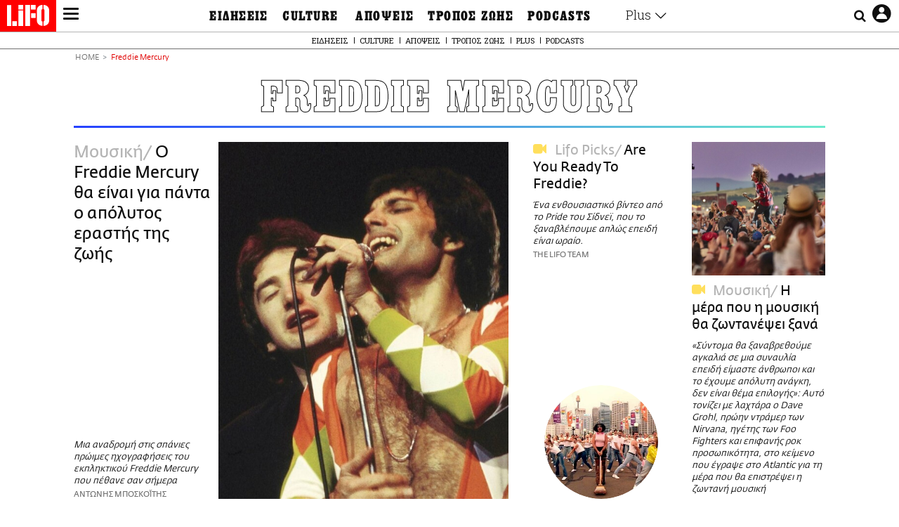

--- FILE ---
content_type: text/html; charset=UTF-8
request_url: https://www.lifo.gr/tags/freddie-mercury
body_size: 32299
content:
<!DOCTYPE html><html lang="el" dir="ltr" prefix="og: https://ogp.me/ns#"><head><meta charset="utf-8" /><meta name="Generator" content="Drupal 9 (https://www.drupal.org)" /><meta name="MobileOptimized" content="width" /><meta name="HandheldFriendly" content="true" /><meta name="viewport" content="width=device-width, initial-scale=1, shrink-to-fit=no" /><link rel="canonical" href="https://www.lifo.gr/tags/freddie-mercury" /><link rel="shortlink" href="https://www.lifo.gr/taxonomy/term/1624" /><meta name="referrer" content="origin" /><meta name="rights" content="©2026 LiFO. All rights reserved." /><meta name="description" content="Επικαιρότητα και άρθρα για Freddie Mercury" /><meta property="fb:admins" content="100001488586306" /><meta property="fb:app_id" content="655762191870497" /><link rel="shortcut icon" href="https://www.lifo.gr/favicon.ico" /><link rel="mask-icon" href="https://www.lifo.gr/images/logo.svg" /><link rel="icon" sizes="16x16" href="https://www.lifo.gr/favicon-16x16.png" /><link rel="icon" sizes="32x32" href="https://www.lifo.gr/favicon-32x32.png" /><link rel="icon" sizes="96x96" href="https://www.lifo.gr/favicon-96x96.png" /><link rel="icon" sizes="192x192" href="https://www.lifo.gr/android-icon-192x192.png" /><link rel="apple-touch-icon" href="https://www.lifo.gr/apple-icon-60x60.png" /><link rel="apple-touch-icon" sizes="72x72" href="https://www.lifo.gr/apple-icon-72x72.png" /><link rel="apple-touch-icon" sizes="76x76" href="https://www.lifo.gr/apple-icon-76x76.png" /><link rel="apple-touch-icon" sizes="114x114" href="https://www.lifo.gr/apple-icon-114x114.png" /><link rel="apple-touch-icon" sizes="120x120" href="https://www.lifo.gr/apple-icon-120x120.png" /><link rel="apple-touch-icon" sizes="144x144" href="https://www.lifo.gr/apple-icon-144x144.png" /><link rel="apple-touch-icon" sizes="152x152" href="https://www.lifo.gr/apple-icon-152x152.png" /><link rel="apple-touch-icon" sizes="180x180" href="https://www.lifo.gr/apple-icon-180x180.png" /><link rel="apple-touch-icon-precomposed" href="https://www.lifo.gr/apple-icon-57x57.png" /><meta property="og:site_name" content="LiFO" /><meta property="og:type" content="article" /><meta property="og:url" content="https://www.lifo.gr/tags/freddie-mercury" /><meta property="og:title" content="Άρθρα για Freddie Mercury | LiFO" /><meta property="og:description" content="Επικαιρότητα και άρθρα για Freddie Mercury" /><meta property="og:image" content="https://www.lifo.gr/images/share-image.png" /><meta property="og:image:width" content="1200" /><meta property="og:image:height" content="630" /><meta property="og:image:alt" content="Freddie Mercury" /><meta name="twitter:card" content="summary_large_image" /><meta name="twitter:description" content="Επικαιρότητα και άρθρα για Freddie Mercury" /><meta name="twitter:site" content="@lifomag" /><meta name="twitter:title" content="Άρθρα για Freddie Mercury | LiFO" /><meta name="twitter:url" content="https://www.lifo.gr/tags/freddie-mercury" /><meta name="twitter:image:alt" content="Freddie Mercury" /><meta name="twitter:image:height" content="630" /><meta name="twitter:image:width" content="1200" /><meta name="twitter:image" content="https://www.lifo.gr/images/share-image.png" /><script type="application/ld+json">{
"@context": "https://schema.org",
"@graph": [
{
"publisher": {
"@id": "https://www.lifo.gr/",
"name": "LiFO.gr",
"url": "https://www.lifo.gr/",
"sameAs": [
"https://www.facebook.com/lifo.mag",
"https://www.instagram.com/lifomag/",
"https://www.instagram.com/lifomag/"
],
"logo": {
"@type": "ImageObject",
"url": "https://www.lifo.gr/images/lifo-logo-amp2.png",
"width": "120",
"height": "60"
}
}
},
{
"@type": "ItemList",
"itemListElement": [
{
"@type": "ListItem",
"position": 1,
"url": "https://www.lifo.gr/culture/music/o-freddie-mercury-tha-einai-gia-panta-o-apolytos-erastis-tis-zois"
},
{
"@type": "ListItem",
"position": 2,
"url": "https://www.lifo.gr/videos/lifo-picks/are-you-ready-freddie"
},
{
"@type": "ListItem",
"position": 3,
"url": "https://www.lifo.gr/culture/music/i-mera-poy-i-moysiki-tha-zontanepsei-xana"
},
{
"@type": "ListItem",
"position": 4,
"url": "https://www.lifo.gr/now/entertainment/odos-freddie-mercury-me-kathysterisi-29-hronon"
},
{
"@type": "ListItem",
"position": 5,
"url": "https://www.lifo.gr/now/entertainment/binteoklip-gia-aids-stin-epeteio-genethlion-toy-freddie-mercury"
},
{
"@type": "ListItem",
"position": 6,
"url": "https://www.lifo.gr/now/world/o-freddie-mercury-epestrepse-os-iroas-komik"
},
{
"@type": "ListItem",
"position": 7,
"url": "https://www.lifo.gr/culture/sto-sfyri-spanio-heirografo-toy-freddie-mercury-apo-synaylia-ton-queen"
},
{
"@type": "ListItem",
"position": 8,
"url": "https://www.lifo.gr/culture/ekopsan-oles-tis-omofylofilikes-skines-toy-bohemian-rhapsody-exorgizei-i-logokrisia-stin"
},
{
"@type": "ListItem",
"position": 9,
"url": "https://www.lifo.gr/culture/i-kina-logokrinei-omofylofilika-filia-kai-narkotika-sto-oskariko-bohemian-rhapsody"
},
{
"@type": "ListItem",
"position": 10,
"url": "https://www.lifo.gr/now/entertainment/h-gynaika-poy-arraboniastike-ton-freddie-mercury-tha-kerdisei-ena-terastio-poso"
}
],
"mainEntityOfPage": "https://www.lifo.gr/tags/freddie-mercury"
},
{
"@type": "Organization",
"additionalType": "NewsMediaOrganization",
"@id": "https://www.lifo.gr",
"description": "Εβδομαδιαίο free press που διανέμεται σε επιλεγμένα σημεία σε Αθήνα και Θεσσαλονίκη. Δημιούργημα του δημοσιογράφου Στάθη Τσαγκαρουσιάνου, κυκλοφορεί από τον Δεκέμβριο του 2005.",
"name": "LiFO",
"sameAs": [
"https://www.facebook.com/lifo.mag",
"https://twitter.com/lifomag",
"https://instagram.com/lifomag"
],
"url": "https://www.lifo.gr",
"telephone": "210 3254290",
"image": {
"@type": "ImageObject",
"url": "https://www.lifo.gr/images/lifo-logo-amp2.png",
"width": "120",
"height": "60"
},
"logo": {
"@type": "ImageObject",
"url": "https://www.lifo.gr/img/lifo-logo-amp2.png",
"width": "120",
"height": "60"
},
"address": {
"@type": "PostalAddress",
"streetAddress": "Βουλής 22",
"addressLocality": "Σύνταγμα",
"postalCode": "10563",
"addressCountry": "Ελλάδα"
}
},
{
"@type": "WebPage",
"breadcrumb": {
"@type": "BreadcrumbList",
"itemListElement": [
{
"@type": "ListItem",
"position": 1,
"name": "Home",
"item": "https://www.lifo.gr/"
},
{
"@type": "ListItem",
"position": 2,
"name": "Freddie Mercury",
"item": "https://www.lifo.gr/tags/freddie-mercury"
}
]
},
"isAccessibleForFree": "True"
},
{
"@type": "WebSite",
"@id": "https://www.lifo.gr/",
"name": "LiFO",
"url": "https://www.lifo.gr/",
"publisher": {
"@type": "Organization",
"name": "LiFO",
"url": "https://www.lifo.gr/",
"logo": {
"@type": "ImageObject",
"url": "https://www.lifo.gr/img/logo.png",
"width": "120",
"height": "60"
}
}
}
]
}</script><meta http-equiv="x-ua-compatible" content="ie=edge" /><title>Freddie Mercury | LiFO</title><link rel="dns-prefetch" href="//www.googletagservices.com/"><link rel="dns-prefetch" href="//partner.googleadservices.com/"><link rel="dns-prefetch" href="//cdn.orangeclickmedia.com/"><link rel="dns-prefetch" href="https://securepubads.g.doubleclick.net/"><link rel="dns-prefetch" href="//ajax.googleapis.com"><link rel="dns-prefetch" href="//stats.g.doubleclick.net/"><link rel="dns-prefetch" href="//bs.serving-sys.com/"><link rel="dns-prefetch" href="//tpc.googlesyndication.com/"><link rel="dns-prefetch" href="//obj.adman.gr/"><link rel="preload" href="/themes/custom/bootstrap_sass/fonts/awsome.ttf?taf7si" as="font" type="font/ttf" crossorigin /><link rel="preload" href="/themes/custom/bootstrap_sass/fonts/original-fedra/fesagrnotf-webfont.woff2" as="font" type="font/woff2" crossorigin /><link rel="preload" href="/themes/custom/bootstrap_sass/fonts/LifoEgyptianWeb.woff" as="font" type="font/woff" crossorigin /><link rel="preload" href="/themes/custom/bootstrap_sass/fonts/original-fedra/fesagrmdtf-webfont.woff2" as="font" type="font/woff2" crossorigin /><link rel="preload" href="/themes/custom/bootstrap_sass/fonts/original-fedra/FedraSansGreek-BookTF.woff2" as="font" type="font/woff2" crossorigin /><link rel="preload" href="/themes/custom/bootstrap_sass/fonts/hgfbk__-webfont.woff" as="font" type="font/woff" crossorigin /><link rel="preload" href="/themes/custom/bootstrap_sass/fonts/hgfth___webfont.woff" as="font" type="font/woff" crossorigin /><script type="text/javascript">
window._xadsLoaded = false;
loadScript('//cdn.orangeclickmedia.com/tech/v3.lifo.gr/ocm.js');
loadScript('//securepubads.g.doubleclick.net/tag/js/gpt.js');
loadScript('//pagead2.googlesyndication.com/pagead/js/adsbygoogle.js');
loadScript('/themes/custom/bootstrap_sass/xassets/js/xads.js?v=1.0.0');
function loadAds() {
if (!window._xadsLoaded) {
loadScript('/themes/custom/bootstrap_sass/js/adblock.detect.js?v=1.0.0');
loadScript('https://apps-cdn.relevant-digital.com/static/tags/1137447286956292940.js');
loadAdman();
loadOneSignal();
window._xadsLoaded = true;
}
}
function loadScript(src) {
var script = document.createElement('script');
script.src = src;
document.head.appendChild(script);
}
function loadAdman() {
var script = document.createElement('script');
script.src = 'https://static.adman.gr/adman.js';
document.head.appendChild(script);
window.AdmanQueue=window.AdmanQueue||[];
AdmanQueue.push(function(){
Adman.adunit({id:475,h:'https://x.grxchange.gr',inline:true})
});
}
function loadOneSignal() {
loadScript('//cdn.onesignal.com/sdks/OneSignalSDK.js');
setTimeout(function() {
var OneSignal = window.OneSignal || [];
OneSignal.push(function() {
OneSignal.init({
appId: "5c2de52e-202f-46d2-854a-c93489c04d14",
safari_web_id: "web.onesignal.auto.3db514d6-c75f-4a27-ad99-adae19a9a814",
subdomainName: "lifo",
promptOptions: {
actionMessage: "Θέλετε να λαμβάνετε πρώτοι ενημερώσεις για ό,τι συμβαίνει από το lifo.gr;",
acceptButtonText: "ΝΑΙ",
cancelButtonText: "Όχι",
},
});
OneSignal.showSlidedownPrompt();
});
}, 2000);
}
window.addEventListener('load', function () {
var botPattern = "(googlebot\/|bot|Googlebot-Mobile|Googlebot-Image|Google favicon|Mediapartners-Google|Chrome-Lighthouse|bingbot)";
var re = new RegExp(botPattern, 'i');
var userAgent = navigator.userAgent;
if (!re.test(userAgent)) {
var host = 'lifo.gr';
var element = document.createElement('script');
var firstScript = document.getElementsByTagName('script')[0];
var url = 'https://cmp.inmobi.com'
.concat('/choice/', 'sp3rHHuKshJjA', '/', host, '/choice.js?tag_version=V3');
var uspTries = 0;
var uspTriesLimit = 3;
element.async = true;
element.type = 'text/javascript';
element.src = url;
firstScript.parentNode.insertBefore(element, firstScript);
function makeStub() {
var TCF_LOCATOR_NAME = '__tcfapiLocator';
var queue = [];
var win = window;
var cmpFrame;
function addFrame() {
var doc = win.document;
var otherCMP = !!(win.frames[TCF_LOCATOR_NAME]);
if (!otherCMP) {
if (doc.body) {
var iframe = doc.createElement('iframe');
iframe.style.cssText = 'display:none';
iframe.name = TCF_LOCATOR_NAME;
doc.body.appendChild(iframe);
} else {
setTimeout(addFrame, 5);
}
}
return !otherCMP;
}
function tcfAPIHandler() {
var gdprApplies;
var args = arguments;
if (!args.length) {
return queue;
} else if (args[0] === 'setGdprApplies') {
if (
args.length > 3 &&
args[2] === 2 &&
typeof args[3] === 'boolean'
) {
gdprApplies = args[3];
if (typeof args[2] === 'function') {
args[2]('set', true);
}
}
} else if (args[0] === 'ping') {
var retr = {
gdprApplies: gdprApplies,
cmpLoaded: false,
cmpStatus: 'stub'
};
if (typeof args[2] === 'function') {
args[2](retr);
}
} else {
if(args[0] === 'init' && typeof args[3] === 'object') {
args[3] = Object.assign(args[3], { tag_version: 'V3' });
}
queue.push(args);
}
}
function postMessageEventHandler(event) {
var msgIsString = typeof event.data === 'string';
var json = {};
try {
if (msgIsString) {
json = JSON.parse(event.data);
} else {
json = event.data;
}
} catch (ignore) {}
var payload = json.__tcfapiCall;
if (payload) {
window.__tcfapi(
payload.command,
payload.version,
function(retValue, success) {
var returnMsg = {
__tcfapiReturn: {
returnValue: retValue,
success: success,
callId: payload.callId
}
};
if (msgIsString) {
returnMsg = JSON.stringify(returnMsg);
}
if (event && event.source && event.source.postMessage) {
event.source.postMessage(returnMsg, '*');
}
},
payload.parameter
);
}
}
while (win) {
try {
if (win.frames[TCF_LOCATOR_NAME]) {
cmpFrame = win;
break;
}
} catch (ignore) {}
if (win === window.top) {
break;
}
win = win.parent;
}
if (!cmpFrame) {
addFrame();
win.__tcfapi = tcfAPIHandler;
win.addEventListener('message', postMessageEventHandler, false);
}
};
makeStub();
function makeGppStub() {
const CMP_ID = 10;
const SUPPORTED_APIS = [
'2:tcfeuv2',
'6:uspv1',
'7:usnatv1',
'8:usca',
'9:usvav1',
'10:uscov1',
'11:usutv1',
'12:usctv1'
];
window.__gpp_addFrame = function (n) {
if (!window.frames[n]) {
if (document.body) {
var i = document.createElement("iframe");
i.style.cssText = "display:none";
i.name = n;
document.body.appendChild(i);
} else {
window.setTimeout(window.__gpp_addFrame, 10, n);
}
}
};
window.__gpp_stub = function () {
var b = arguments;
__gpp.queue = __gpp.queue || [];
__gpp.events = __gpp.events || [];
if (!b.length || (b.length == 1 && b[0] == "queue")) {
return __gpp.queue;
}
if (b.length == 1 && b[0] == "events") {
return __gpp.events;
}
var cmd = b[0];
var clb = b.length > 1 ? b[1] : null;
var par = b.length > 2 ? b[2] : null;
if (cmd === "ping") {
clb(
{
gppVersion: "1.1", // must be “Version.Subversion”, current: “1.1”
cmpStatus: "stub", // possible values: stub, loading, loaded, error
cmpDisplayStatus: "hidden", // possible values: hidden, visible, disabled
signalStatus: "not ready", // possible values: not ready, ready
supportedAPIs: SUPPORTED_APIS, // list of supported APIs
cmpId: CMP_ID, // IAB assigned CMP ID, may be 0 during stub/loading
sectionList: [],
applicableSections: [-1],
gppString: "",
parsedSections: {},
},
true
);
} else if (cmd === "addEventListener") {
if (!("lastId" in __gpp)) {
__gpp.lastId = 0;
}
__gpp.lastId++;
var lnr = __gpp.lastId;
__gpp.events.push({
id: lnr,
callback: clb,
parameter: par,
});
clb(
{
eventName: "listenerRegistered",
listenerId: lnr, // Registered ID of the listener
data: true, // positive signal
pingData: {
gppVersion: "1.1", // must be “Version.Subversion”, current: “1.1”
cmpStatus: "stub", // possible values: stub, loading, loaded, error
cmpDisplayStatus: "hidden", // possible values: hidden, visible, disabled
signalStatus: "not ready", // possible values: not ready, ready
supportedAPIs: SUPPORTED_APIS, // list of supported APIs
cmpId: CMP_ID, // list of supported APIs
sectionList: [],
applicableSections: [-1],
gppString: "",
parsedSections: {},
},
},
true
);
} else if (cmd === "removeEventListener") {
var success = false;
for (var i = 0; i < __gpp.events.length; i++) {
if (__gpp.events[i].id == par) {
__gpp.events.splice(i, 1);
success = true;
break;
}
}
clb(
{
eventName: "listenerRemoved",
listenerId: par, // Registered ID of the listener
data: success, // status info
pingData: {
gppVersion: "1.1", // must be “Version.Subversion”, current: “1.1”
cmpStatus: "stub", // possible values: stub, loading, loaded, error
cmpDisplayStatus: "hidden", // possible values: hidden, visible, disabled
signalStatus: "not ready", // possible values: not ready, ready
supportedAPIs: SUPPORTED_APIS, // list of supported APIs
cmpId: CMP_ID, // CMP ID
sectionList: [],
applicableSections: [-1],
gppString: "",
parsedSections: {},
},
},
true
);
} else if (cmd === "hasSection") {
clb(false, true);
} else if (cmd === "getSection" || cmd === "getField") {
clb(null, true);
}
//queue all other commands
else {
__gpp.queue.push([].slice.apply(b));
}
};
window.__gpp_msghandler = function (event) {
var msgIsString = typeof event.data === "string";
try {
var json = msgIsString ? JSON.parse(event.data) : event.data;
} catch (e) {
var json = null;
}
if (typeof json === "object" && json !== null && "__gppCall" in json) {
var i = json.__gppCall;
window.__gpp(
i.command,
function (retValue, success) {
var returnMsg = {
__gppReturn: {
returnValue: retValue,
success: success,
callId: i.callId,
},
};
event.source.postMessage(msgIsString ? JSON.stringify(returnMsg) : returnMsg, "*");
},
"parameter" in i ? i.parameter : null,
"version" in i ? i.version : "1.1"
);
}
};
if (!("__gpp" in window) || typeof window.__gpp !== "function") {
window.__gpp = window.__gpp_stub;
window.addEventListener("message", window.__gpp_msghandler, false);
window.__gpp_addFrame("__gppLocator");
}
};
makeGppStub();
var uspStubFunction = function() {
var arg = arguments;
if (typeof window.__uspapi !== uspStubFunction) {
setTimeout(function() {
if (typeof window.__uspapi !== 'undefined') {
window.__uspapi.apply(window.__uspapi, arg);
}
}, 500);
}
};
var checkIfUspIsReady = function() {
uspTries++;
if (window.__uspapi === uspStubFunction && uspTries < uspTriesLimit) {
console.warn('USP is not accessible');
} else {
clearInterval(uspInterval);
}
};
if (typeof window.__uspapi === 'undefined') {
window.__uspapi = uspStubFunction;
var uspInterval = setInterval(checkIfUspIsReady, 6000);
}
__tcfapi('addEventListener', 2, function(tcData, success) {
if (success && (tcData.eventStatus === 'tcloaded' || tcData.eventStatus === 'useractioncomplete')) {
if (!tcData.gdprApplies) {
loadAds();
} else {
var hasPurposeOneConsent = tcData.purpose.consents['1'];
var hasGoogleConsent = false;
window.requestNonPersonalizedAds = 1;
if (hasPurposeOneConsent) {
if (tcData.vendor.consents['755'] && tcData.vendor.legitimateInterests['755']) {
if ((tcData.purpose.consents['2'] || tcData.purpose.legitimateInterests['2']) && (tcData.purpose.consents['7'] || tcData.purpose.legitimateInterests['7']) && (tcData.purpose.consents['9'] || tcData.purpose.legitimateInterests['9']) && (tcData.purpose.consents['10'] || tcData.purpose.legitimateInterests['10'])) {
hasGoogleConsent = true;
if ((tcData.purpose.consents['3'] || tcData.purpose.legitimateInterests['3']) && (tcData.purpose.consents['4'] || tcData.purpose.legitimateInterests['4'])) {
window.requestNonPersonalizedAds = 0;
}
}
}
if (hasGoogleConsent) {
loadAds();
}
}
}
}
});
}
});
</script><script>(function(w,d,s,l,i){w[l]=w[l]||[];w[l].push({'gtm.start':
new Date().getTime(),event:'gtm.js'});var f=d.getElementsByTagName(s)[0],
j=d.createElement(s),dl=l!='dataLayer'?'&l='+l:'';j.defer=true;j.src=
'https://www.googletagmanager.com/gtm.js?id='+i+dl;f.parentNode.insertBefore(j,f);
})(window,document,'script','dataLayer','GTM-TQM6NLQ');</script><!-- START CSS PLACEHOLDER --><link rel="stylesheet" media="all" href="/sites/default/files/css/css_EMO8Rc1479YwTWHeZEKgofbkiazF4o8lHF8vi0L5rRU.css" /><link rel="stylesheet" media="all" href="/sites/default/files/css/css_BQAJT1Ihv2l6nUs_XKzK7unG6u8BW7V2OIZ1UjgTPZ4.css" /> <!-- END CSS PLACEHOLDER --><script>
//set if cookiebot exists on the page
window.cookiebotActive = true;
console.log("%cLiFO", "font-size: 31px; font-family: impact, arial, helvetica, sans-serif; font-weight: bold; color: #ff0000;");
</script><script>
function lazyLoadScript(src) {
return new Promise(function (resolve, reject) {
var script = document.createElement("script");
script.onload = function () {
resolve();
};
script.onerror = function () {
reject();
};
script.defer = true;
script.src = src;
document.body.appendChild(script);
});
}
var googletag = googletag || {};
googletag.cmd = googletag.cmd || [];
var layout = 'primarylist_wide';
var isBlogTemplate = false;
var isDetails = false;
var adsSection = 'tags';
var adsCategory = 'freddie-mercury';
var adsSubCategory = '';
var adsItemId = '';
var adsTopicId = '';
var adsTags = [];
var adsPage = '0';
var adsLayout = 'primarylist_wide';
var adsSafety = '0';
var adsDWord = '0';
var adsFeaturedVideo = '0';
var adsType = 'Hub';
const currentLink = 'https://www.lifo.gr/tags/freddie-mercury';
window.addEventListener('load', function () {
function setBehaviors() {
if ( typeof Drupal !== 'undefined'  &&
typeof Drupal.behaviors.bootstrap_barrio_subtheme !== 'undefined'  &&
!Drupal.behaviors.bootstrap_barrio_subtheme.hasOwnProperty("attach") &&
typeof initializeAllDrupal !== "undefined" &&
initializeAllDrupal instanceof Function
) {
initializeAllDrupal($, Drupal);
} else {
document.addEventListener("DOMContentLoaded", setBehaviors);
}
if ( typeof Drupal !== 'undefined') {
Drupal.behaviors.bootstrap_barrio_subtheme.attach();
}
}
setBehaviors();
},
{passive: true}
);
</script><!-- P&G code --><script type="text/javascript">
window.addEventListener('load', function () {
var botPattern = "(googlebot\/|bot|Googlebot-Mobile|Googlebot-Image|Google favicon|Mediapartners-Google|Chrome-Lighthouse|bingbot)";
var re = new RegExp(botPattern, 'i');
var userAgent = navigator.userAgent;
if (!re.test(userAgent)) {
__tcfapi("addEventListener", 2, (function (e, t) {
if (t && ("useractioncomplete" === e.eventStatus || "tcloaded" === e.eventStatus)) {
if (!e.purpose.consents[1]) return;
loadScript('https://pghub.io/js/pandg-sdk.js');
var n = e.gdprApplies ? 1 : 0;
var metadata = {
gdpr: n,
gdpr_consent: e.tcString,
ccpa: null,
bp_id: "dyodeka",
};
var config = {
name: "P&G",
pixelUrl: "https://pandg.tapad.com/tag"
};
setTimeout(function () {
var tagger = Tapad.init(metadata, config);
var data = {
category: adsCategory,
};
tagger.sync(data);
}, 2 * 1000);
}
}));
}
});
</script><!-- START JS PLACEHOLDER --> <!-- END JS PLACEHOLDER --><script>
window.googletag = window.googletag || {};
window.googletag.cmd = window.googletag.cmd || [];
googletag.cmd.push(function() {
googletag.pubads().setTargeting("Section", adsSection);
googletag.pubads().setTargeting("Category", adsCategory);
googletag.pubads().setTargeting("Sub_category", adsSubCategory);
googletag.pubads().setTargeting("Item_Id", adsItemId);
googletag.pubads().setTargeting("Topics_Id", adsTopicId);
googletag.pubads().setTargeting("Tags", adsTags);
googletag.pubads().setTargeting("Page", adsPage);
googletag.pubads().setTargeting("Layout", adsLayout);
googletag.pubads().setTargeting("Skin", window.skinSize);
googletag.pubads().setTargeting("Ad_safety", adsSafety);
googletag.pubads().setTargeting("Has_Featured_Video", adsFeaturedVideo);
googletag.pubads().setTargeting("Type", adsType);
googletag.pubads().disableInitialLoad();
googletag.pubads().enableSingleRequest();
googletag.pubads().collapseEmptyDivs();
googletag.enableServices();
});
</script><style>
.adv {
text-align: center;
line-height: 0;
margin: 20px auto;
}
.adv--full {
margin: 20px 0;
}
.adv--sticky > div {
height: 600px;
}
.adv--sticky > div iframe{
position: -webkit-sticky;
position: sticky;
top: 41px;
}
.adv--labeled  > div {
position: relative;
margin-top: 30px;
}
.adv--labeled  > div:before {
content: 'ΔΙΑΦΗΜΙΣΗ';
position: absolute;
top: -20px;
left: 0;
font-size: 11px;
line-height: 14px;
width: 100%;
text-align: center;
color:#7d7d7d;
}
.adv--labeled.adv--full {
margin-top: 40px;
}
@media only screen and (max-width: 1024px) {
.adv--sticky > div iframe{
top: 0px;
}
}@media only screen and (max-width: 768px) {
.adv--desk {
display: none;
}
}@media only screen and (min-width: 769px) {
.adv--mob {
display: none;
}
}
</style></head><body class="layout-no-sidebars has-featured-top page-taxonomy-term-1624 page-vocabulary-tags page-view-taxonomy-term taxonomy-page-term-1624 inner-page withmenu path-taxonomy"><script type="text/javascript" data-cookieconsent="ignore">
/*GOOGLE ANALYTICS*/
(function(i,s,o,g,r,a,m){i['GoogleAnalyticsObject']=r;i[r]=i[r]||function(){
(i[r].q=i[r].q||[]).push(arguments)},i[r].l=1*new Date();a=s.createElement(o),
m=s.getElementsByTagName(o)[0];a.async=1;a.src=g;m.parentNode.insertBefore(a,m)
})(window,document,'script','https://www.google-analytics.com/analytics.js','ga');
ga('create', 'UA-9549611-1', {
cookieDomain: 'lifo.gr',
legacyCookieDomain: 'lifo.gr'
});
ga('set', 'anonymizeIp', true);
ga('send', 'pageview');
</script><a href="#main-content" class="visually-hidden focusable skip-link whiteText "> Παράκαμψη προς το κυρίως περιεχόμενο </a><div class="dialog-off-canvas-main-canvas" data-off-canvas-main-canvas> <!-- Template START : themes/custom/bootstrap_sass/templates/layout/page.html.twig //--> <!-- Template START : @bootstrap_sass/layout/header.html.twig //--><div id="bs-sizer"><div class="d-block d-sm-none d-md-none d-lg-none d-xl-none d-xxl-none" data-size="xs"></div><div class="d-none d-sm-block d-md-none d-lg-none d-xl-none d-xxl-none" data-size="sm"></div><div class="d-none d-sm-none d-md-block d-lg-none d-xl-none d-xxl-none" data-size="md"></div><div class="d-none d-sm-none d-md-none d-lg-block d-xl-none d-xxl-none" data-size="lg"></div><div class="d-none d-sm-none d-md-none d-lg-none d-xl-block d-xxl-none" data-size="xl"></div><div class="d-none d-sm-none d-md-none d-lg-none d-xl-none d-xxl-block" data-size="xxl"></div></div><div class="d-block d-lg-none fixed-top-advert"></div><header id="header" class="header" role="banner" aria-label="Site header"> <nav id="main-nav" role="navigation" class="block block-menu navigation main-nav inner-menu"><div class="position-absolute d-flex burger align-items-center"> <button class="hamburger hamburger--slider menu-toggle" type="button" id="menu-toggle" value="button"> <span class="hamburger-box"> <span class="hamburger-inner"><span class="d-none">LiFO menu icon</span></span> </span> </button></div><div class="position-absolute lifologo"> <a href="/" class="d-block normallifo" title="LIFO.GR"><div class="lifo-logo-bar"></div> </a><div class="d-flex guidelifo roboto fw-300-v fs-10-v lh-rel-1-v align-items-center"> <a href="/" class="guidelifo-home" title="Αρχική Σελίδα"> </a> <a href="/guide" title="CITY GUIDE"> CITY GUIDE </a></div> <a href="/recipes" class="d-flex recipelifo roboto fw-300-v fs-10-v lh-rel-1-v align-items-center" title="Συνταγές"> ΣΥΝΤΑΓΕΣ </a></div><div class="m-0 p-0 ls-narrow egyptian fs-9-v lh-8-v d-flex d-lg-none date-mobile-menu"><span></span><span class="month"></span><span></span></div><div class="position-absolute d-flex useraccount"> <button class="account account-toggle" type="button" id="account-toggle" value="button"> <i class="fa fa-user-circle-o"><span class="d-none">LiFO user account icon</span></i> </button></div><div class="position-absolute d-flex searchbox"><div class="search-box-inner"><div class="close_icon"><i class="fa fa-times" aria-hidden="true"></i></div><form action="/search" method="get" id="search-block-form" accept-charset="UTF-8" class="search-form search-block-form form-row" data-drupal-form-fields="edit-keyword"><fieldset class="js-form-item js-form-type-search form-type-search js-form-item-keyword form-item-keyword form-no-label form-group"> <label for="edit-keyword" class="sr-only">Αναζήτηση</label> <input title="Γράψτε τους όρους αναζήτησης" placeholder="Αναζήτηση" data-drupal-selector="edit-keyword" type="search" id="edit-keyword" name="keyword" value="" size="15" maxlength="128" class="form-search w-100"></fieldset> <button data-drupal-selector="edit-submit-search" type="submit" id="edit-submit-search" value="submit" class="button js-form-submit form-submit btn btn-primary"><span class="d-none">Submit search text</span></button></form></div> <button class="searchglass search-toggle d-none d-lg-flex align-items-center" type="button" id="search-toggle" value="button"> <i class="fa fa-search"><span class="d-none">Submit search glass icon</span></i> </button></div><div class="container-fluid p-0 titlebar"><div class="row no-gutters h-100-lg"><div class="col-12 p-0 text-center h-100-lg d-flex flex-column justify-content-center"><div class="titlebar-content m-auto text-center"><div class="m-0 p-0 fedranormal fs-3-v lh-rel-1-v">FREDDIE MERCURY</div></div></div></div></div><div class="container-fluid p-0 custombar position-absolute position-lg-relative"><div class="row no-gutters h-100-lg"><div class="col-12 p-0 text-center h-100-lg d-flex flex-column justify-content-center"><div class="custombar-content m-auto text-center"> <a href="/" class="d-inline-block"><div class="lifo-logo small plain align-middle"><span class="position-absolute d-none">LiFO Logo</span></div></a></div></div></div></div><div class="container-fluid p-0 fullbar h-100-lg"><div class="row no-gutters"><div class="col-12 p-0"><div class="container p-0 menu-contain"><div class="row no-gutters"><div class="col-12 col-lg-2 text-left text-lg-right nav-sidebar pr-3 order-1 order-lg-0"> <!-- TODO: Change order for mobile //--> <!-- Template START : themes/custom/bootstrap_sass/templates/regions/region--secondary-menu.html.twig //--> <!-- Template START : themes/custom/bootstrap_sass/templates/blocks/block--system-menu-block.html.twig //--><nav role="navigation" id="block-mainsidemenu" class="settings-tray-editable block block-menu navigation menu--main-side-menu" data-drupal-settingstray="editable"> <!-- Template START : themes/custom/bootstrap_sass/templates/navigation/menu--main-side-menu.html.twig //--><div class="side-nav-links"> <a href="https://www.lifoshop.gr/" target="_blank" class="side-nav-link">LIFO SHOP</a> <br/> <a href="/newsletter/subscribe" class="side-nav-link" title="Εγγραφή στο newsletter της LiFO" data-drupal-link-system-path="node/990352">NEWSLETTER</a> <br/> <a href="https://mikropragmata.lifo.gr/" target="_blank" class="side-nav-link">ΜΙΚΡΟΠΡΑΓΜΑΤΑ</a> <br/> <a href="/thegoodlifo" class="side-nav-link" data-drupal-link-system-path="taxonomy/term/21850">THE GOOD LIFO</a> <br/> <a href="/lifoland" class="side-nav-link" data-drupal-link-system-path="taxonomy/term/21865">LIFOLAND</a> <br/> <a href="/guide" class="side-nav-link" data-drupal-link-system-path="taxonomy/term/21864">CITY GUIDE</a> <br/> <a href="https://ampa.lifo.gr/" target="_blank" class="side-nav-link">ΑΜΠΑ</a> <br/></div><!-- Template END : themes/custom/bootstrap_sass/templates/navigation/menu--main-side-menu.html.twig //--> </nav><!-- Template END : themes/custom/bootstrap_sass/templates/blocks/block--system-menu-block.html.twig //--><!-- Template END : themes/custom/bootstrap_sass/templates/regions/region--secondary-menu.html.twig //--> <!-- Template START : themes/custom/bootstrap_sass/templates/navigation/block--views-block--latest-issue-block-1.html.twig //--> <!-- Template START : themes/custom/bootstrap_sass/templates/container.html.twig //--><div region="latest_issue" class="element-container-wrapper"><!-- Template START : themes/custom/bootstrap_sass/templates/views/views-view--plain-rows.html.twig //--><!-- Template START : themes/custom/bootstrap_sass/templates/views-view-unformatted.html.twig //--><div class="views-row"><!-- Template START : themes/custom/bootstrap_sass/templates/views/views-view-fields--latest-issue.html.twig //--><div class="mt-0 latest-issue"> <a href="/issues/view/881" class="side-nav-link">PRINT</a><br /> <a href="/issues/view/881" class="d-inline-block w-75"> <img class=" img-fluid image-style-lifo-v2-very-small-0-78" src="/sites/default/files/styles/lifo_v2_very_small_0_78/public/issues/2026/881COVER.jpg?h=b27704e9&amp;itok=GReHpBLU" width="138" height="177" alt="ΤΕΥΧΟΣ 881 LIFO" loading="lazy" /> </a></div><!-- Template END : themes/custom/bootstrap_sass/templates/views/views-view-fields--latest-issue.html.twig //--></div> <!-- Template END : themes/custom/bootstrap_sass/templates/views-view-unformatted.html.twig //--><!-- Template END : themes/custom/bootstrap_sass/templates/views/views-view--plain-rows.html.twig //--></div><!-- Template END : themes/custom/bootstrap_sass/templates/container.html.twig //--> <!-- Template END : themes/custom/bootstrap_sass/templates/navigation/block--views-block--latest-issue-block-1.html.twig //--></div><div class="col-12 col-lg-8 order-0 order-lg-1"><div class="container-fluid p-0"> <!-- Template START : themes/custom/bootstrap_sass/templates/regions/region--primary-menu.html.twig //--> <!-- Template START : themes/custom/bootstrap_sass/templates/navigation/block--bootstrap-sass-main-menu.html.twig //--> <!-- Template START : themes/custom/bootstrap_sass/templates/navigation/menu--main.html.twig //--><div class="row no-gutters primary-menu pl-lg-2"><div class="top-level nav-item menu-item--expanded"><div class="sub-wrapper"><div class="has-arrow "> <a href="/now" class="blue-grad py-4 py-lg-0 px-3 nav-link" title="ΕΙΔΗΣΕΙΣ" data-drupal-link-system-path="taxonomy/term/21806">ΕΙΔΗΣΕΙΣ</a> <i class="fa fa-angle-down d-block d-lg-none blue-grad"></i></div><div class="sub-items"> <a href="/now" class="d-block d-lg-none sub-link">ΚΕΝΤΡΙΚΗ</a> <a href="/now/greece" class="sub-link" data-drupal-link-system-path="taxonomy/term/21807">Ελλάδα</a> <a href="/now/world" class="sub-link" data-drupal-link-system-path="taxonomy/term/21808">Διεθνή</a> <a href="/now/politics" class="sub-link" data-drupal-link-system-path="taxonomy/term/21809">Πολιτική</a> <a href="/now/economy" class="sub-link" data-drupal-link-system-path="taxonomy/term/21810">Οικονομία</a> <a href="/now/entertainment" class="sub-link" data-drupal-link-system-path="taxonomy/term/21815">Πολιτισμός</a> <a href="/now/sport" class="sub-link" data-drupal-link-system-path="taxonomy/term/21813">Αθλητισμός</a> <a href="/now/perivallon" class="sub-link" data-drupal-link-system-path="taxonomy/term/21816">Περιβάλλον</a> <a href="/now/media" class="sub-link" data-drupal-link-system-path="taxonomy/term/21812">TV &amp; Media</a> <a href="/now/tech-science" class="sub-link" data-drupal-link-system-path="taxonomy/term/21811">Tech &amp; Science</a> <a href="/european-lifo" class="euro-gen sub-link" data-drupal-link-system-path="taxonomy/term/30491">European Lifo</a></div></div></div><div class="top-level nav-item menu-item--expanded"><div class="sub-wrapper"><div class="has-arrow "> <a href="/culture" class="yellow-grad py-4 py-lg-0 px-3 nav-link" title="CULTURE" data-drupal-link-system-path="taxonomy/term/21821">CULTURE</a> <i class="fa fa-angle-down d-block d-lg-none yellow-grad"></i></div><div class="sub-items"> <a href="/culture" class="d-block d-lg-none sub-link">ΚΕΝΤΡΙΚΗ</a> <a href="/culture/cinema" class="sub-link" data-drupal-link-system-path="taxonomy/term/21822">Οθόνες</a> <a href="/culture/music" class="sub-link" data-drupal-link-system-path="taxonomy/term/21823">Μουσική</a> <a href="/culture/theatro" class="sub-link" data-drupal-link-system-path="taxonomy/term/21824">Θέατρο</a> <a href="/culture/eikastika" class="sub-link" data-drupal-link-system-path="taxonomy/term/21825">Εικαστικά</a> <a href="/culture/vivlio" class="sub-link" data-drupal-link-system-path="taxonomy/term/21826">Βιβλίο</a> <a href="/culture/arxaiologia" class="sub-link" data-drupal-link-system-path="taxonomy/term/21827">Αρχαιολογία &amp; Ιστορία</a> <a href="/culture/design" class="sub-link" data-drupal-link-system-path="taxonomy/term/21837">Design</a> <a href="/culture/photography" class="sub-link" data-drupal-link-system-path="taxonomy/term/22545">Φωτογραφία</a></div></div></div><div class="top-level nav-item menu-item--expanded"><div class="sub-wrapper"><div class="has-arrow "> <a href="/apopseis" class="purple-grad py-4 py-lg-0 px-3 nav-link" title="ΑΠΟΨΕΙΣ" data-drupal-link-system-path="apopseis">ΑΠΟΨΕΙΣ</a> <i class="fa fa-angle-down d-block d-lg-none purple-grad"></i></div><div class="sub-items"> <a href="/apopseis" class="d-block d-lg-none sub-link">ΚΕΝΤΡΙΚΗ</a> <a href="/apopseis/idees" class="sub-link" data-drupal-link-system-path="taxonomy/term/21828">Ιδέες</a> <a href="/stiles" class="sub-link" data-drupal-link-system-path="taxonomy/term/21003">Στήλες</a> <a href="/stiles/optiki-gonia" class="sub-link" data-drupal-link-system-path="taxonomy/term/30941">Οπτική Γωνία</a> <a href="/guest-editors" class="sub-link" data-drupal-link-system-path="taxonomy/term/21019">Guests</a> <a href="/apopseis/epistoles" class="sub-link" data-drupal-link-system-path="taxonomy/term/29479">Επιστολές</a></div></div></div><div class="top-level nav-item menu-item--expanded"><div class="sub-wrapper"><div class="has-arrow "> <a href="/tropos-zois" class="revblue-grad py-4 py-lg-0 px-3 nav-link" title="ΤΡΟΠΟΣ ΖΩΗΣ" data-drupal-link-system-path="taxonomy/term/21829">ΤΡΟΠΟΣ ΖΩΗΣ</a> <i class="fa fa-angle-down d-block d-lg-none revblue-grad"></i></div><div class="sub-items"> <a href="/tropos-zois" class="d-block d-lg-none sub-link">ΚΕΝΤΡΙΚΗ</a> <a href="/tropos-zois/fashion" class="sub-link" data-drupal-link-system-path="taxonomy/term/21836">Μόδα &amp; Στυλ</a> <a href="/tropos-zois/gefsi" class="sub-link" data-drupal-link-system-path="taxonomy/term/21830">Γεύση</a> <a href="/tropos-zois/health-fitness" class="sub-link" data-drupal-link-system-path="taxonomy/term/21832">Υγεία &amp; Σώμα</a> <a href="/tropos-zois/travel" class="sub-link" data-drupal-link-system-path="taxonomy/term/21831">Ταξίδια</a> <a href="/recipes" class="sub-link" data-drupal-link-system-path="recipes">Συνταγές</a> <a href="/tropos-zois/living" class="sub-link" data-drupal-link-system-path="taxonomy/term/21834">Living</a> <a href="/tropos-zois/urban" class="sub-link" data-drupal-link-system-path="taxonomy/term/21004">Urban</a> <a href="/tropos-zois/shopping" class="sub-link" data-drupal-link-system-path="taxonomy/term/21833">Αγορά</a></div></div></div><div class="top-level nav-item menu-item--expanded"><div class="sub-wrapper"><div class="has-arrow "> <a href="/podcasts" class="red-grad py-4 py-lg-0 px-3 nav-link" data-drupal-link-system-path="taxonomy/term/27673">PODCASTS</a> <i class="fa fa-angle-down d-block d-lg-none red-grad"></i></div><div class="sub-items"> <a href="/podcasts" class="d-block d-lg-none sub-link">ΚΕΝΤΡΙΚΗ</a> <a href="/podcasts/wraia-pragmata" class="sub-link" data-drupal-link-system-path="taxonomy/term/29214">Μικροπράγματα</a> <a href="/podcasts/alithina-egklimata" class="sub-link" data-drupal-link-system-path="taxonomy/term/29474">Αληθινά Εγκλήματα</a> <a href="/podcasts/allo-ena-podcast-3-0-zampras" class="sub-link" data-drupal-link-system-path="taxonomy/term/73887">Άλλο ένα podcast 3.0</a> <a href="/podcasts/psyxi-kai-swma" class="sub-link" data-drupal-link-system-path="taxonomy/term/70837">Ψυχή &amp; Σώμα</a> <a href="/podcasts/akou-tin-epistimi" class="sub-link" data-drupal-link-system-path="taxonomy/term/29945">Άκου την επιστήμη</a> <a href="/podcasts/istoria-mias-polis" class="sub-link" data-drupal-link-system-path="taxonomy/term/29765">Ιστορία μιας πόλης</a> <a href="/podcasts/pulp-fiction" class="sub-link" data-drupal-link-system-path="taxonomy/term/29213">Pulp Fiction</a> <a href="/podcasts/originals" class="sub-link" data-drupal-link-system-path="taxonomy/term/29212">Radio Lifo</a> <a href="/podcasts/the-review" class="sub-link" data-drupal-link-system-path="taxonomy/term/41604">The Review</a> <a href="/podcasts/lifo-politics" class="sub-link" data-drupal-link-system-path="taxonomy/term/30682">LiFO Politics</a> <a href="/podcasts/to-krasi-me-apla-logia" class="sub-link" data-drupal-link-system-path="taxonomy/term/62443">Το κρασί με απλά λόγια</a> <a href="/podcasts/zoume-re" class="sub-link" data-drupal-link-system-path="taxonomy/term/49767">Ζούμε, ρε!</a></div></div></div><div class="top-level nav-item menu-item--expanded"><div class="sub-wrapper"><div class="has-arrow plus"> <span class="green py-4 py-lg-0 px-3 PLUS nav-link menu-toggle" title="PLUS">Plus</span> <i class="fa fa-angle-down d-block d-lg-none red-grad"></i></div><div class="sub-items"> <a href="/articles" class="sub-link" data-drupal-link-system-path="taxonomy/term/21817">Θέματα</a> <a href="/prosopa/synenteyjeis" class="sub-link" data-drupal-link-system-path="taxonomy/term/21819">Συνεντεύξεις</a> <a href="/videos" class="sub-link" data-drupal-link-system-path="taxonomy/term/21846">Videos</a> <a href="/topics" class="sub-link" data-drupal-link-system-path="taxonomy/term/22632">Αφιερώματα</a> <a href="https://www.lifo.gr/zodia" class="sub-link">Ζώδια</a> <a href="https://www.lifo.gr/lifoland/confessions" class="sub-link">Εξομολογήσεις</a> <a href="/blogs" class="sub-link" data-drupal-link-system-path="taxonomy/term/21005">Blogs</a> <a href="/proswpa/athenians" class="sub-link" data-drupal-link-system-path="taxonomy/term/21820">Οι Αθηναίοι</a> <a href="/prosopa/apolies" class="sub-link" data-drupal-link-system-path="taxonomy/term/20995">Απώλειες</a> <a href="/lgbtqi" class="sub-link" data-drupal-link-system-path="taxonomy/term/21839">Lgbtqi+</a> <a href="/stiles/epiloges" class="sub-link" data-drupal-link-system-path="taxonomy/term/39227">Επιλογές</a></div></div></div></div><!-- Template END : themes/custom/bootstrap_sass/templates/navigation/menu--main.html.twig //--> <!-- Template END : themes/custom/bootstrap_sass/templates/navigation/block--bootstrap-sass-main-menu.html.twig //--><!-- Template END : themes/custom/bootstrap_sass/templates/regions/region--primary-menu.html.twig //--></div></div><div class="col-12 col-lg-2 order-2 order-lg-2"></div><div class="col-12 col-lg-2 order-3 order-lg-3"></div><div class="col-12 col-lg-8 order-4 order-lg-4 d-none"><div class="pl-4 text-center text-lg-left menu-logo"> <a href="/" title="LiFO home"><div class="lifo-logo extralarge"></div> </a></div><div class="pl-4 fa-icons header-social mt-3 mb-5"> <a rel="nofollow" title="Η LIFO στο Facebook" href="https://www.facebook.com/lifo.mag" target="_blank" class="d-inline-block mr-5"> <i class="fa fa-facebook-f"></i> </a> <a rel="nofollow" title="H LIFO στο Instagram" href="https://instagram.com/lifomag" target="_blank" class="d-inline-block mr-5"> <i class="fa fa-instagram"></i> </a> <a rel="nofollow" title="H LIFO στο Twitter" href="https://twitter.com/lifomag" target="_blank" class="d-inline-block mr-5"> <i class="fa fa-twitter"></i> </a></div></div></div></div></div></div></div> </nav><div class="page-sub-menu container-fluid p-0"><div class="row no-gutters h-100-lg "><div class="p-0 d-flex h-100-lg justify-content-center align-items-center flex-wrap container"> <!-- Template START : themes/custom/bootstrap_sass/templates/navigation/menu--main-submenu6.html.twig //--><div class="submenu-link submenu6 pr-2 text-center d-flex justify-content-between align-items-center"> <a href="/now" class="blue-grad d-inline-block roboto fw-400-v fs-4-v m-0 darkText redHover px-1" title="ΕΙΔΗΣΕΙΣ" data-drupal-link-system-path="taxonomy/term/21806">ΕΙΔΗΣΕΙΣ</a></div><div class="submenu-link submenu6 pr-2 text-center d-flex justify-content-between align-items-center"> <a href="/culture" class="yellow-grad d-inline-block roboto fw-400-v fs-4-v m-0 darkText redHover px-1" title="CULTURE" data-drupal-link-system-path="taxonomy/term/21821">CULTURE</a></div><div class="submenu-link submenu6 pr-2 text-center d-flex justify-content-between align-items-center"> <a href="/apopseis" class="purple-grad d-inline-block roboto fw-400-v fs-4-v m-0 darkText redHover px-1" title="ΑΠΟΨΕΙΣ" data-drupal-link-system-path="apopseis">ΑΠΟΨΕΙΣ</a></div><div class="submenu-link submenu6 pr-2 text-center d-flex justify-content-between align-items-center"> <a href="/tropos-zois" class="revblue-grad d-inline-block roboto fw-400-v fs-4-v m-0 darkText redHover px-1" title="ΤΡΟΠΟΣ ΖΩΗΣ" data-drupal-link-system-path="taxonomy/term/21829">ΤΡΟΠΟΣ ΖΩΗΣ</a></div><div class="submenu-link submenu6 pr-2 text-center d-flex justify-content-between align-items-center"> <span class="green d-inline-block roboto fw-400-v fs-4-v m-0 darkText redHover px-1" title="PLUS">PLUS</span></div><div class="submenu-link submenu6 pr-2 text-center d-flex justify-content-between align-items-center"> <a href="/podcasts" class="red-grad d-inline-block roboto fw-400-v fs-4-v m-0 darkText redHover px-1" data-drupal-link-system-path="taxonomy/term/27673">PODCASTS</a></div> <!-- Template END : themes/custom/bootstrap_sass/templates/navigation/menu--main-submenu6.html.twig //--></div></div></div> </header><style>
.login-box {
z-index: 9999;
top: 85px;
}@media screen and (max-width: 1124px) {
.login-box {
z-index: 9999;
top: 219px;
position: absolute;
}
}
</style><div class="login-box"></div><span data-quickedit-entity-id="block_content/28"></span><div class="clearfix text-formatted field field--name-body field--type-text-with-summary field--label-hidden field__item"><div class="bgdas" id="1x1_out"><script type="text/javascript">
if (window.innerWidth >= 1200) {
window.addEventListener('googletagloaded', (evt) => {
googletag.cmd.push(function() { googletag.display('1x1_out'); });
});
}
</script></div></div> <!-- Template END : @bootstrap_sass/layout/header.html.twig //--><div class="container-fluid"> <section class="row region region-above-master-wrapper"> <style>
.owl-carousel,.owl-carousel .owl-item{-webkit-tap-highlight-color:transparent;position:relative}.owl-carousel{display:none;width:100%;z-index:1}.owl-carousel .owl-stage{position:relative;-ms-touch-action:pan-Y;touch-action:manipulation;-moz-backface-visibility:hidden}.owl-carousel .owl-stage:after{content:".";display:block;clear:both;visibility:hidden;line-height:0;height:0}.owl-carousel .owl-stage-outer{position:relative;overflow:hidden;-webkit-transform:translate3d(0,0,0)}.owl-carousel .owl-item,.owl-carousel .owl-wrapper{-webkit-backface-visibility:hidden;-moz-backface-visibility:hidden;-ms-backface-visibility:hidden;-webkit-transform:translate3d(0,0,0);-moz-transform:translate3d(0,0,0);-ms-transform:translate3d(0,0,0)}.owl-carousel .owl-item{min-height:1px;float:left;-webkit-backface-visibility:hidden;-webkit-touch-callout:none}.owl-carousel .owl-item img{display:block;width:100%}.owl-carousel .owl-dots.disabled,.owl-carousel .owl-nav.disabled{display:none}.no-js .owl-carousel,.owl-carousel.owl-loaded{display:block}.owl-carousel .owl-dot,.owl-carousel .owl-nav .owl-next,.owl-carousel .owl-nav .owl-prev{cursor:pointer;-webkit-user-select:none;-khtml-user-select:none;-moz-user-select:none;-ms-user-select:none;user-select:none}.owl-carousel .owl-nav button.owl-next,.owl-carousel .owl-nav button.owl-prev,.owl-carousel button.owl-dot{background:0 0;color:inherit;border:none;padding:0!important;font:inherit}.owl-carousel.owl-loading{opacity:0;display:block}.owl-carousel.owl-hidden{opacity:0}.owl-carousel.owl-refresh .owl-item{visibility:hidden}.owl-carousel.owl-drag .owl-item{-ms-touch-action:pan-y;touch-action:pan-y;-webkit-user-select:none;-moz-user-select:none;-ms-user-select:none;user-select:none}.owl-carousel.owl-grab{cursor:move;cursor:grab}.owl-carousel.owl-rtl{direction:rtl}.owl-carousel.owl-rtl .owl-item{float:right}.owl-carousel .animated{animation-duration:1s;animation-fill-mode:both}.owl-carousel .owl-animated-in{z-index:0}.owl-carousel .owl-animated-out{z-index:1}.owl-carousel .fadeOut{animation-name:fadeOut}@keyframes fadeOut{0%{opacity:1}100%{opacity:0}}.owl-height{transition:height .5s ease-in-out}.owl-carousel .owl-item .owl-lazy{opacity:0;transition:opacity .4s ease}.owl-carousel .owl-item .owl-lazy:not([src]),.owl-carousel .owl-item .owl-lazy[src^=""]{max-height:0}.owl-carousel .owl-item img.owl-lazy{transform-style:preserve-3d}.owl-carousel .owl-video-wrapper{position:relative;height:100%;background:#000}.owl-carousel .owl-video-play-icon{position:absolute;height:80px;width:80px;left:50%;top:50%;margin-left:-40px;margin-top:-40px;background:url(/themes/custom/bootstrap_sass/js/owl.carousel/dist/assets/owl.video.play.png) no-repeat;cursor:pointer;z-index:1;-webkit-backface-visibility:hidden;transition:transform .1s ease}.owl-carousel .owl-video-play-icon:hover{-ms-transform:scale(1.3,1.3);transform:scale(1.3,1.3)}.owl-carousel .owl-video-playing .owl-video-play-icon,.owl-carousel .owl-video-playing .owl-video-tn{display:none}.owl-carousel .owl-video-tn{opacity:0;height:100%;background-position:center center;background-repeat:no-repeat;background-size:contain;transition:opacity .4s ease}.owl-carousel .owl-video-frame{position:relative;z-index:1;height:100%;width:100%}
.owl-theme .owl-dots,.owl-theme .owl-nav{text-align:center;-webkit-tap-highlight-color:transparent}.owl-theme .owl-nav{margin-top:10px}.owl-theme .owl-nav [class*=owl-]{color:#FFF;font-size:14px;margin:5px;padding:4px 7px;background:#D6D6D6;display:inline-block;cursor:pointer;border-radius:3px}.owl-theme .owl-nav [class*=owl-]:hover{background:#869791;color:#FFF;text-decoration:none}.owl-theme .owl-nav .disabled{opacity:.5;cursor:default}.owl-theme .owl-nav.disabled+.owl-dots{margin-top:10px}.owl-theme .owl-dots .owl-dot{display:inline-block;zoom:1}.owl-theme .owl-dots .owl-dot span{width:10px;height:10px;margin:5px 7px;background:#D6D6D6;display:block;-webkit-backface-visibility:visible;transition:opacity .2s ease;border-radius:30px}.owl-theme .owl-dots .owl-dot.active span,.owl-theme .owl-dots .owl-dot:hover span{background:#869791}
</style> </section></div><div class="master-content-wrapper"> <!-- entity.taxonomy_term.canonical //--><div data-drupal-messages-fallback class="hidden"></div><div id="block-adblocker" class="settings-tray-editable block block-block-content block-block-content60498a6a-78f2-4dd0-8e5e-e2bafe70c3a9" data-drupal-settingstray="editable"><div class="content"><div class="clearfix text-formatted field field--name-body field--type-text-with-summary field--label-hidden field__item"><div id="adblocker"><script type="text/javascript">
window.addEventListener('googletagloaded', (evt) => { googletag.cmd.push(function() { googletag.display('adblocker'); }); });
</script></div></div></div></div><!-- Template START : themes/custom/bootstrap_sass/templates/blocks/block--bootstrap-sass-content.html.twig //--><!-- Template START : themes/custom/bootstrap_sass/templates/container.html.twig //--><div class="views-element-container element-container-wrapper"><!-- Template START : themes/custom/bootstrap_sass/templates/views/new/views-view--news-hub-pages.html.twig //--><div class="view view-taxonomy-term view-id-taxonomy_term view-display-id-page_1 js-view-dom-id-2003f0f1bd9630b721f1689d6db98255654c1ed1f99afcc6a57036617722eafc"> <section class="articles-hub pt-0 pt-lg-0 white-bg"><div class="container p-0 px-lg-4 p-xxl-0"><div class="row no-gutters"><div class="col-12 pt-0 text-left text-lg-center p-0 "><div class="px-4 px-lg-0 pt-lg-2 noborder"><div class="block block-system block-system-breadcrumb-block"><div class="content"> <!-- Template START : themes/custom/bootstrap_sass/templates/navigation/breadcrumb.html.twig //--><nav role="navigation" aria-label="breadcrumb"><ol class="breadcrumb" itemid="page-breadcrumb"><li class="breadcrumb-item"> <a href="/">HOME</a></li><li class="breadcrumb-item active"> Freddie Mercury</li></ol></nav><!-- Template END : themes/custom/bootstrap_sass/templates/navigation/breadcrumb.html.twig //--></div></div></div> <header><h1 class="m-0 p-0 egyptian lh-rel-1-v darkText darkHover ls-normal fs-17-v fs-38-v-lg mb-1 ml-4 ml-lg-0 outlined-lg mb-lg-3"> FREDDIE MERCURY</h1> </header><div class="divider themable-bg light"></div></div><div class="col-12 col-lg-7 pr-lg-2"><div class="container-fluid p-0 h-100 h-100-lg"> <article class="row no-gutters h-100-lg pb-5 pb-lg-5 pt-20-v-lg justify-content-between"><div class="col-12 col-lg-4 pl-0 pr-lg-3 order-1 order-lg-0 h-100-lg"> <a title=" Ο Freddie Mercury θα είναι για πάντα ο απόλυτος εραστής της ζωής" href="/culture/music/o-freddie-mercury-tha-einai-gia-panta-o-apolytos-erastis-tis-zois" class="d-flex h-100-lg flex-column justify-content-between"> <header><h3 class="m-0 p-0 fedranormal fs-13-v lh-22-v fs-16-v-lg lh-22-lg mb-3 mt-3 mt-lg-0 font-lg-normal font-italic px-4 px-lg-0"> <span class="grayText slash">Μουσική</span> Ο Freddie Mercury θα είναι για πάντα ο απόλυτος εραστής της ζωής</h3> </header> <summary class="m-0 p-0 fedrabook fs-6-v lh-10-v d-none d-lg-block darkText px-4 px-lg-0"><div class="font-italic">Μια αναδρομή στις σπάνιες πρώιμες ηχογραφήσεις του εκπληκτικού Freddie Mercury που πέθανε σαν σήμερα</div><div class="m-0 p-0 fedranormal fs-4-v lh-rel-2-v d-none d-lg-block mt-2 darkGrayText"> ΑΝΤΩΝΗΣ ΜΠΟΣΚΟΪ́ΤΗΣ</div> </summary><div class="m-0 p-0 fedranormal fs-4-v lh-rel-1-v d-block d-lg-none darkGrayText px-4 px-lg-0"> ΑΝΤΩΝΗΣ ΜΠΟΣΚΟΪ́ΤΗΣ</div><div class="m-0 p-0 fedranormal fs-4-v lh-rel-1-v darkGrayText mt-2 d-block d-lg-none px-4"> <time datetime="2021-09-05T08:22:00+0300">5.9.2021</time></div> </a></div><div class="col-12 col-lg-8 pr-0 px-lg-0 d-lg-flex h-100-lg order-0 order-lg-1 post-item-image"><div class="coverfit"> <!-- Template START : themes/custom/bootstrap_sass/templates/field/field--node--field-main-image--article.html.twig //--> <a href="/culture/music/o-freddie-mercury-tha-einai-gia-panta-o-apolytos-erastis-tis-zois"> <!-- RESPONSIVE IMAGE STYLE: articles_hub_first_image --> <picture> <source srcset="/sites/default/files/styles/lifo_standard_large/public/articles/2020-11-01/screen_shot_2017-11-24_at_15.40.46.png.jpg?h=edd1aaad&amp;itok=xH96o8se 1x, /sites/default/files/styles/lifo_standard_large_x2/public/articles/2020-11-01/screen_shot_2017-11-24_at_15.40.46.png.jpg?h=edd1aaad&amp;itok=bmJn5qni 2x" media="all and (min-width: 1000px)" type="image/jpeg"/> <source srcset="/sites/default/files/styles/lifo_standard_normal/public/articles/2020-11-01/screen_shot_2017-11-24_at_15.40.46.png.jpg?h=edd1aaad&amp;itok=8pKTyL0m 1x" media="all" type="image/jpeg" width="600" height="360"/> <img class=" img-fluid" src="/sites/default/files/styles/lifo_standard_large/public/articles/2020-11-01/screen_shot_2017-11-24_at_15.40.46.png.jpg?h=edd1aaad&amp;itok=xH96o8se" width="670" height="730" alt="Ο Freddie Mercury θα είναι για πάντα ο απόλυτος εραστής της ζωής" loading="lazy" /> </picture> </a><!-- Template END : themes/custom/bootstrap_sass/templates/field/field--node--field-main-image--article.html.twig //--></div></div> </article></div></div><div class="col-5 d-none d-lg-block"><div class="container-fluid p-0 h-100-lg"><div class="row no-gutters h-100-lg py-5 pb-lg-5 pt-20-v-lg"><div class="col-6 pl-5 pr-0 h-100-lg"> <article class="h-100-lg"> <a title="Are You Ready To Freddie?" href="/videos/lifo-picks/are-you-ready-freddie" class="d-flex flex-column justify-content-between h-100-lg"><div> <header><h3 class="m-0 p-0 fedranormal lh-17-v fs-12-v-lg mb-3"> <span class="icon-videocam"></span> <span class="grayText slash">Lifo Picks</span> Are You Ready To Freddie?</h3> </header> <summary class="m-0 p-0 fedrabook fs-6-v lh-10-v darkText"><div class="font-italic">Ένα ενθουσιαστικό βίντεο από το Pride του Σίδνεϊ, που το ξαναβλέπουμε απλώς επειδή είναι ωραίο.</div><div class="m-0 p-0 fedranormal fs-4-v lh-rel-2-v d-none d-lg-block mt-2 mb-5 darkGrayText"> THE LIFO TEAM</div> </summary></div><div class="d-block w-100 mx-auto hub-round-img"><div class="aspect aspect-1 round do-stretch"> <!-- Template START : themes/custom/bootstrap_sass/templates/field/field--node--field-main-image--article.html.twig //--> <img class=" img-fluid rounded-circle image-style-square-small" src="/sites/default/files/styles/square_small/public/articles/2021-04-04/Freddie-02.jpg?h=252f27fa&amp;itok=tk-HMK5O" width="310" height="310" alt="Are You Ready To Freddie?" loading="lazy" /><!-- Template END : themes/custom/bootstrap_sass/templates/field/field--node--field-main-image--article.html.twig //--></div></div> </a> </article></div><div class="col-6 pl-5 pr-0"> <article class="h-100-lg pl-lg-1"> <a title="Η μέρα που η μουσική θα ζωντανέψει ξανά" href="/culture/music/i-mera-poy-i-moysiki-tha-zontanepsei-xana" class="d-flex flex-column justify-content-between h-100-lg"><div><div class="aspect aspect-1 do-stretch"> <!-- Template START : themes/custom/bootstrap_sass/templates/field/field--node--field-main-image--article.html.twig //--> <img class=" img-fluid image-style-square-medium" src="/sites/default/files/styles/square_medium/public/articles/2020-06-01/dave_grohl-live.jpg?h=09170588&amp;itok=gypUF7mj" width="450" height="450" alt="Η μέρα που η μουσική θα ζωντανέψει ξανά" loading="lazy" /><!-- Template END : themes/custom/bootstrap_sass/templates/field/field--node--field-main-image--article.html.twig //--></div> <header><h3 class="m-0 p-0 fedranormal lh-17-v fs-12-v-lg mt-3 mb-3"> <span class="icon-videocam"></span> <span class="grayText slash">Μουσική</span> Η μέρα που η μουσική θα ζωντανέψει ξανά</h3> </header></div> <summary class="m-0 p-0 fedrabook fs-6-v lh-10-v darkText"><div class="font-italic">«Σύντομα θα ξαναβρεθούμε αγκαλιά σε μια συναυλία επειδή είμαστε άνθρωποι και το έχουμε απόλυτη ανάγκη, δεν είναι θέμα επιλογής»: Αυτό τονίζει με λαχτάρα ο Dave Grohl, πρώην ντράμερ των Nirvana, ηγέτης των Foo Fighters και επιφανής ροκ προσωπικότητα, στο κείμενο που έγραψε στο Atlantic για τη μέρα που θα επιστρέψει η ζωντανή μουσική</div><div class="m-0 p-0 fedranormal fs-4-v lh-rel-2-v d-none d-lg-block mt-2 darkGrayText"></div> </summary> </a> </article></div></div></div></div></div></div> </section><div class="divider thinnest light d-none d-lg-block"></div><div class="bgdas-holder"></div><div class="w-1000"><div class="js-top-advs"></div></div><div class="w-1000"><div class="w-950 news-articles"> <section class="articles-paging view-page-0"><div class="container-fluid p-0 mt-lg-5"><div class="p-0 px-lg-1"><div class="row no-gutters"><div class="col-lg-2 text-left"></div><div class="col-12 col-lg-10 p-0"> <header class="m-0 p-0 egyptian lh-rel-1-v darkText darkHover ls-normal fs-11-v fs-16-v-lg my-3 px-4 px-lg-0"><h2 class="d-inline">FREDDIE MERCURY</h2> <span class="roboto fw-300-v"> ΠΡΟΣΦΑΤΕΣ ΕΙΔΗΣΕΙΣ </span> </header></div></div></div></div><div class="divider thinnest themable-bg mb-20-v-lg mb-4"></div><div class="container-fluid p-0 px-lg-6 view-rows"> <!-- Template START : themes/custom/bootstrap_sass/templates/views-view-unformatted.html.twig //--><div class="px-4"><!-- Template START : themes/custom/bootstrap_sass/templates/content/node--article--list.html.twig //--><div class="divider dotted mb-4 mb-20-v-lg"></div> <article class="row no-gutters mb-4 mb-lg-6"> <a href="https://www.lifo.gr/culture/music/o-freddie-mercury-tha-einai-gia-panta-o-apolytos-erastis-tis-zois" class="col-12 col-lg-2 text-left order-2 order-lg-0 d-none d-lg-block" title="Ο Freddie Mercury θα είναι για πάντα ο απόλυτος εραστής της ζωής"><div class="m-0 p-0 fedranormal fs-5-v fs-4-v-lg lh-17-v darkGrayText"> <time datetime="2021-09-05T08:22:00+0300"> 5.9.2021 </time></div> </a><div class="news-relevants-content row order-lg-1 col-lg no-gutters"><div class="col-8 p-0 pr-4 d-block order-0 order-lg-1"> <header class=""><h3 class="m-0 p-0 fedranormal fs-9-v lh-13-v fs-10-v-lg lh-17-v-lg mb-lg-2"> <a href="https://www.lifo.gr/culture/music/o-freddie-mercury-tha-einai-gia-panta-o-apolytos-erastis-tis-zois" title="Ο Freddie Mercury θα είναι για πάντα ο απόλυτος εραστής της ζωής"> <span class=" grayText slash">Μουσική</span> </a> <a href="https://www.lifo.gr/culture/music/o-freddie-mercury-tha-einai-gia-panta-o-apolytos-erastis-tis-zois" title="Ο Freddie Mercury θα είναι για πάντα ο απόλυτος εραστής της ζωής"> Ο Freddie Mercury θα είναι για πάντα ο απόλυτος εραστής της ζωής </a></h3> </header> <a href="https://www.lifo.gr/culture/music/o-freddie-mercury-tha-einai-gia-panta-o-apolytos-erastis-tis-zois" class="d-block" title="Ο Freddie Mercury θα είναι για πάντα ο απόλυτος εραστής της ζωής"><div class="m-0 p-0 fedranormal fs-4-v lh-rel-1-v d-block d-lg-none mt-3 darkGrayText author"> Αντώνης Μποσκοΐτης</div><div class="m-0 p-0 fedranormal fs-4-v lh-rel-1-v darkGrayText mt-2 d-block d-lg-none"> <time datetime="2021-09-05T08:22:00+0300"> 5.9.2021 </time></div> <span class="m-0 p-0 fedrabook fs-6-v lh-10-v font-italic d-none d-lg-block darkText"> Μια αναδρομή στις σπάνιες πρώιμες ηχογραφήσεις του εκπληκτικού Freddie Mercury που πέθανε σαν σήμερα </span><div class="m-0 p-0 fedranormal fs-4-v lh-rel-1-v d-none d-lg-block mt-3 darkGrayText author"> ΑΝΤΩΝΗΣ ΜΠΟΣΚΟΪ́ΤΗΣ</div> </a></div><div class="col-4 order-1 order-lg-2 ml-lg-auto"> <a href="https://www.lifo.gr/culture/music/o-freddie-mercury-tha-einai-gia-panta-o-apolytos-erastis-tis-zois"><div class="aspect aspect-lg-16_9 aspect-sm-3_2 do-stretch"> <!-- Template START : themes/custom/bootstrap_sass/templates/field/field--node--field-main-image--article.html.twig //--> <!-- RESPONSIVE IMAGE STYLE: details_more_lists --> <picture> <source srcset="/sites/default/files/styles/aspect_16_9_md2_224x126/public/articles/2020-11-01/screen_shot_2017-11-24_at_15.40.46.png.jpg?h=edd1aaad&amp;itok=V5BrwXFL 1x, /sites/default/files/styles/aspect_16_9_md2_224x126_x2/public/articles/2020-11-01/screen_shot_2017-11-24_at_15.40.46.png.jpg?h=edd1aaad&amp;itok=b9EqmDDt 2x" media="all and (min-width: 1000px)" type="image/jpeg"/> <source srcset="/sites/default/files/styles/aspect_3_2_md_190x127/public/articles/2020-11-01/screen_shot_2017-11-24_at_15.40.46.png.jpg?h=edd1aaad&amp;itok=VkWMqOYO 1x, /sites/default/files/styles/aspect_3_2_md_198x132_x2/public/articles/2020-11-01/screen_shot_2017-11-24_at_15.40.46.png.jpg?h=edd1aaad&amp;itok=IjQNZf5F 2x" media="all and (min-width: 380px)" type="image/jpeg"/> <source srcset="/sites/default/files/styles/aspect_3_2_xs_132x88/public/articles/2020-11-01/screen_shot_2017-11-24_at_15.40.46.png.jpg?h=edd1aaad&amp;itok=oPqcrtP0 1x, /sites/default/files/styles/aspect_3_2_xs_132x88_x2/public/articles/2020-11-01/screen_shot_2017-11-24_at_15.40.46.png.jpg?h=edd1aaad&amp;itok=D6oW3hU5 2x" media="all" type="image/jpeg"/> <img class=" img-fluid" src="/sites/default/files/styles/aspect_3_2_xs_132x88/public/articles/2020-11-01/screen_shot_2017-11-24_at_15.40.46.png.jpg?h=edd1aaad&amp;itok=oPqcrtP0" width="132" height="88" alt="Ο Freddie Mercury θα είναι για πάντα ο απόλυτος εραστής της ζωής" loading="lazy" /> </picture> <!-- Template END : themes/custom/bootstrap_sass/templates/field/field--node--field-main-image--article.html.twig //--></div> </a></div></div></article><!-- Template END : themes/custom/bootstrap_sass/templates/content/node--article--list.html.twig //--></div><div class="px-4"><!-- Template START : themes/custom/bootstrap_sass/templates/content/node--article--list.html.twig //--><div class="divider dotted mb-4 mb-20-v-lg"></div> <article class="row no-gutters mb-4 mb-lg-6"> <a href="https://www.lifo.gr/videos/lifo-picks/are-you-ready-freddie" class="col-12 col-lg-2 text-left order-2 order-lg-0 d-none d-lg-block" title="Are You Ready To Freddie?"><div class="m-0 p-0 fedranormal fs-5-v fs-4-v-lg lh-17-v darkGrayText"> <time datetime="2021-04-04T15:10:42+0300"> 4.4.2021 </time></div> </a><div class="news-relevants-content row order-lg-1 col-lg no-gutters"><div class="col-8 p-0 pr-4 d-block order-0 order-lg-1"> <header class=""><h3 class="m-0 p-0 fedranormal fs-9-v lh-13-v fs-10-v-lg lh-17-v-lg mb-lg-2"> <span class="icon-videocam"></span> <a href="https://www.lifo.gr/videos/lifo-picks/are-you-ready-freddie" title="Are You Ready To Freddie?"> <span class=" grayText slash">Lifo Picks</span> </a> <a href="https://www.lifo.gr/videos/lifo-picks/are-you-ready-freddie" title="Are You Ready To Freddie?"> Are You Ready To Freddie? </a></h3> </header> <a href="https://www.lifo.gr/videos/lifo-picks/are-you-ready-freddie" class="d-block" title="Are You Ready To Freddie?"><div class="m-0 p-0 fedranormal fs-4-v lh-rel-1-v d-block d-lg-none mt-3 darkGrayText author"> The LiFO team</div><div class="m-0 p-0 fedranormal fs-4-v lh-rel-1-v darkGrayText mt-2 d-block d-lg-none"> <time datetime="2021-04-04T15:10:42+0300"> 4.4.2021 </time></div> <span class="m-0 p-0 fedrabook fs-6-v lh-10-v font-italic d-none d-lg-block darkText"> Ένα ενθουσιαστικό βίντεο από το Pride του Σίδνεϊ, που το ξαναβλέπουμε απλώς επειδή είναι ωραίο. </span><div class="m-0 p-0 fedranormal fs-4-v lh-rel-1-v d-none d-lg-block mt-3 darkGrayText author"> THE LIFO TEAM</div> </a></div><div class="col-4 order-1 order-lg-2 ml-lg-auto"> <a href="https://www.lifo.gr/videos/lifo-picks/are-you-ready-freddie"><div class="aspect aspect-lg-16_9 aspect-sm-3_2 do-stretch"> <!-- Template START : themes/custom/bootstrap_sass/templates/field/field--node--field-main-image--article.html.twig //--> <!-- RESPONSIVE IMAGE STYLE: details_more_lists --> <picture> <source srcset="/sites/default/files/styles/aspect_16_9_md2_224x126/public/articles/2021-04-04/Freddie-02.jpg?h=252f27fa&amp;itok=eUQ4LOlT 1x, /sites/default/files/styles/aspect_16_9_md2_224x126_x2/public/articles/2021-04-04/Freddie-02.jpg?h=252f27fa&amp;itok=Tn99SjoE 2x" media="all and (min-width: 1000px)" type="image/jpeg"/> <source srcset="/sites/default/files/styles/aspect_3_2_md_190x127/public/articles/2021-04-04/Freddie-02.jpg?h=252f27fa&amp;itok=BPbHKYXf 1x, /sites/default/files/styles/aspect_3_2_md_198x132_x2/public/articles/2021-04-04/Freddie-02.jpg?h=252f27fa&amp;itok=F9Kaxspp 2x" media="all and (min-width: 380px)" type="image/jpeg"/> <source srcset="/sites/default/files/styles/aspect_3_2_xs_132x88/public/articles/2021-04-04/Freddie-02.jpg?h=252f27fa&amp;itok=zc2AXibd 1x, /sites/default/files/styles/aspect_3_2_xs_132x88_x2/public/articles/2021-04-04/Freddie-02.jpg?h=252f27fa&amp;itok=YPA-VK8S 2x" media="all" type="image/jpeg"/> <img class=" img-fluid" src="/sites/default/files/styles/aspect_3_2_xs_132x88/public/articles/2021-04-04/Freddie-02.jpg?h=252f27fa&amp;itok=zc2AXibd" width="132" height="88" alt="Are You Ready To Freddie?" loading="lazy" /> </picture> <!-- Template END : themes/custom/bootstrap_sass/templates/field/field--node--field-main-image--article.html.twig //--></div> </a></div></div></article><!-- Template END : themes/custom/bootstrap_sass/templates/content/node--article--list.html.twig //--></div><div class="px-4"><!-- Template START : themes/custom/bootstrap_sass/templates/content/node--article--list.html.twig //--><div class="divider dotted mb-4 mb-20-v-lg"></div> <article class="row no-gutters mb-4 mb-lg-6"> <a href="https://www.lifo.gr/culture/music/i-mera-poy-i-moysiki-tha-zontanepsei-xana" class="col-12 col-lg-2 text-left order-2 order-lg-0 d-none d-lg-block" title="Η μέρα που η μουσική θα ζωντανέψει ξανά"><div class="m-0 p-0 fedranormal fs-5-v fs-4-v-lg lh-17-v darkGrayText"> <time datetime="2020-05-30T11:06:00+0300"> 30.5.2020 </time></div> </a><div class="news-relevants-content row order-lg-1 col-lg no-gutters"><div class="col-8 p-0 pr-4 d-block order-0 order-lg-1"> <header class=""><h3 class="m-0 p-0 fedranormal fs-9-v lh-13-v fs-10-v-lg lh-17-v-lg mb-lg-2"> <a href="https://www.lifo.gr/culture/music/i-mera-poy-i-moysiki-tha-zontanepsei-xana" title="Η μέρα που η μουσική θα ζωντανέψει ξανά"> <span class=" grayText slash">Μουσική</span> </a> <a href="https://www.lifo.gr/culture/music/i-mera-poy-i-moysiki-tha-zontanepsei-xana" title="Η μέρα που η μουσική θα ζωντανέψει ξανά"> Η μέρα που η μουσική θα ζωντανέψει ξανά </a></h3> </header> <a href="https://www.lifo.gr/culture/music/i-mera-poy-i-moysiki-tha-zontanepsei-xana" class="d-block" title="Η μέρα που η μουσική θα ζωντανέψει ξανά"><div class="m-0 p-0 fedranormal fs-4-v lh-rel-1-v d-block d-lg-none mt-3 darkGrayText author"></div><div class="m-0 p-0 fedranormal fs-4-v lh-rel-1-v darkGrayText mt-2 d-block d-lg-none"> <time datetime="2020-05-30T11:06:00+0300"> 30.5.2020 </time></div> <span class="m-0 p-0 fedrabook fs-6-v lh-10-v font-italic d-none d-lg-block darkText"> «Σύντομα θα ξαναβρεθούμε αγκαλιά σε μια συναυλία επειδή είμαστε άνθρωποι και το έχουμε απόλυτη ανάγκη, δεν είναι θέμα επιλογής»: Αυτό τονίζει με λαχτάρα ο Dave Grohl, πρώην ντράμερ των Nirvana, ηγέτης των Foo Fighters και επιφανής ροκ προσωπικότητα, στο κείμενο που έγραψε στο Atlantic για τη μέρα που θα επιστρέψει η ζωντανή μουσική </span><div class="m-0 p-0 fedranormal fs-4-v lh-rel-1-v d-none d-lg-block mt-3 darkGrayText author"></div> </a></div><div class="col-4 order-1 order-lg-2 ml-lg-auto"> <a href="https://www.lifo.gr/culture/music/i-mera-poy-i-moysiki-tha-zontanepsei-xana"><div class="aspect aspect-lg-16_9 aspect-sm-3_2 do-stretch"> <!-- Template START : themes/custom/bootstrap_sass/templates/field/field--node--field-main-image--article.html.twig //--> <!-- RESPONSIVE IMAGE STYLE: details_more_lists --> <picture> <source srcset="/sites/default/files/styles/aspect_16_9_md2_224x126/public/articles/2020-06-01/dave_grohl-live.jpg?h=09170588&amp;itok=H703gREl 1x, /sites/default/files/styles/aspect_16_9_md2_224x126_x2/public/articles/2020-06-01/dave_grohl-live.jpg?h=09170588&amp;itok=jEFFBGz9 2x" media="all and (min-width: 1000px)" type="image/jpeg"/> <source srcset="/sites/default/files/styles/aspect_3_2_md_190x127/public/articles/2020-06-01/dave_grohl-live.jpg?h=09170588&amp;itok=NLFXrys5 1x, /sites/default/files/styles/aspect_3_2_md_198x132_x2/public/articles/2020-06-01/dave_grohl-live.jpg?h=09170588&amp;itok=0rm-CeGo 2x" media="all and (min-width: 380px)" type="image/jpeg"/> <source srcset="/sites/default/files/styles/aspect_3_2_xs_132x88/public/articles/2020-06-01/dave_grohl-live.jpg?h=09170588&amp;itok=icUzDfM3 1x, /sites/default/files/styles/aspect_3_2_xs_132x88_x2/public/articles/2020-06-01/dave_grohl-live.jpg?h=09170588&amp;itok=u_EiUv4c 2x" media="all" type="image/jpeg"/> <img class=" img-fluid" src="/sites/default/files/styles/aspect_3_2_xs_132x88/public/articles/2020-06-01/dave_grohl-live.jpg?h=09170588&amp;itok=icUzDfM3" width="132" height="88" alt="Η μέρα που η μουσική θα ζωντανέψει ξανά" loading="lazy" /> </picture> <!-- Template END : themes/custom/bootstrap_sass/templates/field/field--node--field-main-image--article.html.twig //--></div> </a></div></div></article><!-- Template END : themes/custom/bootstrap_sass/templates/content/node--article--list.html.twig //--></div><div class="px-4"><!-- Template START : themes/custom/bootstrap_sass/templates/content/node--article--list.html.twig //--><div class="divider dotted mb-4 mb-20-v-lg"></div> <article class="row no-gutters mb-4 mb-lg-6"> <a href="https://www.lifo.gr/now/entertainment/odos-freddie-mercury-me-kathysterisi-29-hronon" class="col-12 col-lg-2 text-left order-2 order-lg-0 d-none d-lg-block" title="Οδός Freddie Mercury με καθυστέρηση 29 χρόνων"><div class="m-0 p-0 fedranormal fs-5-v fs-4-v-lg lh-17-v darkGrayText"> <time datetime="2020-02-27T15:09:00+0200"> 27.2.2020 </time></div> </a><div class="news-relevants-content row order-lg-1 col-lg no-gutters"><div class="col-8 p-0 pr-4 d-block order-0 order-lg-1"> <header class=""><h3 class="m-0 p-0 fedranormal fs-9-v lh-13-v fs-10-v-lg lh-17-v-lg mb-lg-2"> <a href="https://www.lifo.gr/now/entertainment/odos-freddie-mercury-me-kathysterisi-29-hronon" title="Οδός Freddie Mercury με καθυστέρηση 29 χρόνων"> <span class=" grayText slash">Πολιτισμός</span> </a> <a href="https://www.lifo.gr/now/entertainment/odos-freddie-mercury-me-kathysterisi-29-hronon" title="Οδός Freddie Mercury με καθυστέρηση 29 χρόνων"> Οδός Freddie Mercury με καθυστέρηση 29 χρόνων </a></h3> </header> <a href="https://www.lifo.gr/now/entertainment/odos-freddie-mercury-me-kathysterisi-29-hronon" class="d-block" title="Οδός Freddie Mercury με καθυστέρηση 29 χρόνων"><div class="m-0 p-0 fedranormal fs-4-v lh-rel-1-v d-block d-lg-none mt-3 darkGrayText author"></div><div class="m-0 p-0 fedranormal fs-4-v lh-rel-1-v darkGrayText mt-2 d-block d-lg-none"> <time datetime="2020-02-27T15:09:00+0200"> 27.2.2020 </time></div> <span class="m-0 p-0 fedrabook fs-6-v lh-10-v font-italic d-none d-lg-block darkText"> Η φωνή των Queen απέκτησε τον δικό της δρόμο στο δυτικό Λονδίνο. </span><div class="m-0 p-0 fedranormal fs-4-v lh-rel-1-v d-none d-lg-block mt-3 darkGrayText author"></div> </a></div><div class="col-4 order-1 order-lg-2 ml-lg-auto"> <a href="https://www.lifo.gr/now/entertainment/odos-freddie-mercury-me-kathysterisi-29-hronon"><div class="aspect aspect-lg-16_9 aspect-sm-3_2 do-stretch"> <!-- Template START : themes/custom/bootstrap_sass/templates/field/field--node--field-main-image--article.html.twig //--> <!-- RESPONSIVE IMAGE STYLE: details_more_lists --> <picture> <source srcset="/sites/default/files/styles/aspect_16_9_md2_224x126/public/articles/2020-11-04/freddiemercurystreet.jpg?h=ac7c4040&amp;itok=59VlISI2 1x, /sites/default/files/styles/aspect_16_9_md2_224x126_x2/public/articles/2020-11-04/freddiemercurystreet.jpg?h=ac7c4040&amp;itok=yC6gOeAM 2x" media="all and (min-width: 1000px)" type="image/jpeg"/> <source srcset="/sites/default/files/styles/aspect_3_2_md_190x127/public/articles/2020-11-04/freddiemercurystreet.jpg?h=ac7c4040&amp;itok=ygp7PyD4 1x, /sites/default/files/styles/aspect_3_2_md_198x132_x2/public/articles/2020-11-04/freddiemercurystreet.jpg?h=ac7c4040&amp;itok=tJWnQQBM 2x" media="all and (min-width: 380px)" type="image/jpeg"/> <source srcset="/sites/default/files/styles/aspect_3_2_xs_132x88/public/articles/2020-11-04/freddiemercurystreet.jpg?h=ac7c4040&amp;itok=JPHWs-aQ 1x, /sites/default/files/styles/aspect_3_2_xs_132x88_x2/public/articles/2020-11-04/freddiemercurystreet.jpg?h=ac7c4040&amp;itok=ED7h--st 2x" media="all" type="image/jpeg"/> <img class=" img-fluid" src="/sites/default/files/styles/aspect_3_2_xs_132x88/public/articles/2020-11-04/freddiemercurystreet.jpg?h=ac7c4040&amp;itok=JPHWs-aQ" width="132" height="88" alt="Οδός Freddie Mercury με καθυστέρηση 29 χρόνων" loading="lazy" /> </picture> <!-- Template END : themes/custom/bootstrap_sass/templates/field/field--node--field-main-image--article.html.twig //--></div> </a></div></div></article><!-- Template END : themes/custom/bootstrap_sass/templates/content/node--article--list.html.twig //--></div><div class="px-4"><!-- Template START : themes/custom/bootstrap_sass/templates/content/node--article--list.html.twig //--><div class="divider dotted mb-4 mb-20-v-lg"></div> <article class="row no-gutters mb-4 mb-lg-6"> <a href="https://www.lifo.gr/now/entertainment/binteoklip-gia-aids-stin-epeteio-genethlion-toy-freddie-mercury" class="col-12 col-lg-2 text-left order-2 order-lg-0 d-none d-lg-block" title="Βιντεοκλίπ για το AIDS στην επέτειο γενεθλίων του Freddie Mercury"><div class="m-0 p-0 fedranormal fs-5-v fs-4-v-lg lh-17-v darkGrayText"> <time datetime="2019-09-06T10:37:00+0300"> 6.9.2019 </time></div> </a><div class="news-relevants-content row order-lg-1 col-lg no-gutters"><div class="col-8 p-0 pr-4 d-block order-0 order-lg-1"> <header class=""><h3 class="m-0 p-0 fedranormal fs-9-v lh-13-v fs-10-v-lg lh-17-v-lg mb-lg-2"> <a href="https://www.lifo.gr/now/entertainment/binteoklip-gia-aids-stin-epeteio-genethlion-toy-freddie-mercury" title="Βιντεοκλίπ για το AIDS στην επέτειο γενεθλίων του Freddie Mercury"> <span class=" grayText slash">Βίντεο</span> </a> <a href="https://www.lifo.gr/now/entertainment/binteoklip-gia-aids-stin-epeteio-genethlion-toy-freddie-mercury" title="Βιντεοκλίπ για το AIDS στην επέτειο γενεθλίων του Freddie Mercury"> Βιντεοκλίπ για το AIDS στην επέτειο γενεθλίων του Freddie Mercury </a></h3> </header> <a href="https://www.lifo.gr/now/entertainment/binteoklip-gia-aids-stin-epeteio-genethlion-toy-freddie-mercury" class="d-block" title="Βιντεοκλίπ για το AIDS στην επέτειο γενεθλίων του Freddie Mercury"><div class="m-0 p-0 fedranormal fs-4-v lh-rel-1-v d-block d-lg-none mt-3 darkGrayText author"></div><div class="m-0 p-0 fedranormal fs-4-v lh-rel-1-v darkGrayText mt-2 d-block d-lg-none"> <time datetime="2019-09-06T10:37:00+0300"> 6.9.2019 </time></div> <span class="m-0 p-0 fedrabook fs-6-v lh-10-v font-italic d-none d-lg-block darkText"> Ένα βίντεο κλιπ κινουμένων σχεδίων στη μάχη κατά του AIDS δημοσιεύτηκε στην επέτειο των γενεθλίων του Freddie Mercury </span><div class="m-0 p-0 fedranormal fs-4-v lh-rel-1-v d-none d-lg-block mt-3 darkGrayText author"></div> </a></div><div class="col-4 order-1 order-lg-2 ml-lg-auto"> <a href="https://www.lifo.gr/now/entertainment/binteoklip-gia-aids-stin-epeteio-genethlion-toy-freddie-mercury"><div class="aspect aspect-lg-16_9 aspect-sm-3_2 do-stretch"> <!-- Template START : themes/custom/bootstrap_sass/templates/field/field--node--field-main-image--article.html.twig //--> <!-- RESPONSIVE IMAGE STYLE: details_more_lists --> <picture> <source srcset="/sites/default/files/styles/aspect_16_9_md2_224x126/public/articles/2020-11-03/video-clip-aids-genethila-mercury.jpg?h=f8fbbd4b&amp;itok=ZnaDvlMl 1x, /sites/default/files/styles/aspect_16_9_md2_224x126_x2/public/articles/2020-11-03/video-clip-aids-genethila-mercury.jpg?h=f8fbbd4b&amp;itok=N6pdcT29 2x" media="all and (min-width: 1000px)" type="image/jpeg"/> <source srcset="/sites/default/files/styles/aspect_3_2_md_190x127/public/articles/2020-11-03/video-clip-aids-genethila-mercury.jpg?h=f8fbbd4b&amp;itok=OU49Fh0t 1x, /sites/default/files/styles/aspect_3_2_md_198x132_x2/public/articles/2020-11-03/video-clip-aids-genethila-mercury.jpg?h=f8fbbd4b&amp;itok=ENy4Xp2s 2x" media="all and (min-width: 380px)" type="image/jpeg"/> <source srcset="/sites/default/files/styles/aspect_3_2_xs_132x88/public/articles/2020-11-03/video-clip-aids-genethila-mercury.jpg?h=f8fbbd4b&amp;itok=DFa_1EaA 1x, /sites/default/files/styles/aspect_3_2_xs_132x88_x2/public/articles/2020-11-03/video-clip-aids-genethila-mercury.jpg?h=f8fbbd4b&amp;itok=DQwsw1cW 2x" media="all" type="image/jpeg"/> <img class=" img-fluid" src="/sites/default/files/styles/aspect_3_2_xs_132x88/public/articles/2020-11-03/video-clip-aids-genethila-mercury.jpg?h=f8fbbd4b&amp;itok=DFa_1EaA" width="132" height="88" alt="Βιντεοκλίπ για το AIDS στην επέτειο γενεθλίων του Freddie Mercury" loading="lazy" /> </picture> <!-- Template END : themes/custom/bootstrap_sass/templates/field/field--node--field-main-image--article.html.twig //--></div> </a></div></div></article><!-- Template END : themes/custom/bootstrap_sass/templates/content/node--article--list.html.twig //--></div><div class="px-4"><!-- Template START : themes/custom/bootstrap_sass/templates/content/node--article--list.html.twig //--><div class="divider dotted mb-4 mb-20-v-lg"></div> <article class="row no-gutters mb-4 mb-lg-6"> <a href="https://www.lifo.gr/now/world/o-freddie-mercury-epestrepse-os-iroas-komik" class="col-12 col-lg-2 text-left order-2 order-lg-0 d-none d-lg-block" title="Ο Freddie Mercury «επέστρεψε» ως ήρωας κόμικ"><div class="m-0 p-0 fedranormal fs-5-v fs-4-v-lg lh-17-v darkGrayText"> <time datetime="2019-04-25T13:58:00+0300"> 25.4.2019 </time></div> </a><div class="news-relevants-content row order-lg-1 col-lg no-gutters"><div class="col-8 p-0 pr-4 d-block order-0 order-lg-1"> <header class=""><h3 class="m-0 p-0 fedranormal fs-9-v lh-13-v fs-10-v-lg lh-17-v-lg mb-lg-2"> <a href="https://www.lifo.gr/now/world/o-freddie-mercury-epestrepse-os-iroas-komik" title="Ο Freddie Mercury «επέστρεψε» ως ήρωας κόμικ"> <span class=" grayText slash">Διεθνή</span> </a> <a href="https://www.lifo.gr/now/world/o-freddie-mercury-epestrepse-os-iroas-komik" title="Ο Freddie Mercury «επέστρεψε» ως ήρωας κόμικ"> Ο Freddie Mercury «επέστρεψε» ως ήρωας κόμικ </a></h3> </header> <a href="https://www.lifo.gr/now/world/o-freddie-mercury-epestrepse-os-iroas-komik" class="d-block" title="Ο Freddie Mercury «επέστρεψε» ως ήρωας κόμικ"><div class="m-0 p-0 fedranormal fs-4-v lh-rel-1-v d-block d-lg-none mt-3 darkGrayText author"></div><div class="m-0 p-0 fedranormal fs-4-v lh-rel-1-v darkGrayText mt-2 d-block d-lg-none"> <time datetime="2019-04-25T13:58:00+0300"> 25.4.2019 </time></div> <span class="m-0 p-0 fedrabook fs-6-v lh-10-v font-italic d-none d-lg-block darkText"> Την «ηρωική διάσταση» του Freddie Mercury αποτύπωσε στο χαρτί ο Βραζιλιάνος κομίστας Μπούτσερ Μπίλι, ζωγραφίζοντάς τον ως ήρωα κόμικ </span><div class="m-0 p-0 fedranormal fs-4-v lh-rel-1-v d-none d-lg-block mt-3 darkGrayText author"></div> </a></div><div class="col-4 order-1 order-lg-2 ml-lg-auto"> <a href="https://www.lifo.gr/now/world/o-freddie-mercury-epestrepse-os-iroas-komik"><div class="aspect aspect-lg-16_9 aspect-sm-3_2 do-stretch"> <!-- Template START : themes/custom/bootstrap_sass/templates/field/field--node--field-main-image--article.html.twig //--> <!-- RESPONSIVE IMAGE STYLE: details_more_lists --> <picture> <source srcset="/sites/default/files/styles/aspect_16_9_md2_224x126/public/articles/2020-11-02/freddie-mercury-comic-iroas65.jpg.jpg?h=f3aee6cf&amp;itok=0X6YaM9p 1x, /sites/default/files/styles/aspect_16_9_md2_224x126_x2/public/articles/2020-11-02/freddie-mercury-comic-iroas65.jpg.jpg?h=f3aee6cf&amp;itok=4TC_Q1BI 2x" media="all and (min-width: 1000px)" type="image/jpeg"/> <source srcset="/sites/default/files/styles/aspect_3_2_md_190x127/public/articles/2020-11-02/freddie-mercury-comic-iroas65.jpg.jpg?h=f3aee6cf&amp;itok=MI0wZ4PW 1x, /sites/default/files/styles/aspect_3_2_md_198x132_x2/public/articles/2020-11-02/freddie-mercury-comic-iroas65.jpg.jpg?h=f3aee6cf&amp;itok=_h1AiB6D 2x" media="all and (min-width: 380px)" type="image/jpeg"/> <source srcset="/sites/default/files/styles/aspect_3_2_xs_132x88/public/articles/2020-11-02/freddie-mercury-comic-iroas65.jpg.jpg?h=f3aee6cf&amp;itok=MMgmIz1p 1x, /sites/default/files/styles/aspect_3_2_xs_132x88_x2/public/articles/2020-11-02/freddie-mercury-comic-iroas65.jpg.jpg?h=f3aee6cf&amp;itok=Kck30Fdd 2x" media="all" type="image/jpeg"/> <img class=" img-fluid" src="/sites/default/files/styles/aspect_3_2_xs_132x88/public/articles/2020-11-02/freddie-mercury-comic-iroas65.jpg.jpg?h=f3aee6cf&amp;itok=MMgmIz1p" width="132" height="88" alt="Ο Freddie Mercury «επέστρεψε» ως ήρωας κόμικ" loading="lazy" /> </picture> <!-- Template END : themes/custom/bootstrap_sass/templates/field/field--node--field-main-image--article.html.twig //--></div> </a></div></div></article><!-- Template END : themes/custom/bootstrap_sass/templates/content/node--article--list.html.twig //--></div><div class="px-4"><!-- Template START : themes/custom/bootstrap_sass/templates/content/node--article--list.html.twig //--><div class="divider dotted mb-4 mb-20-v-lg"></div> <article class="row no-gutters mb-4 mb-lg-6"> <a href="https://www.lifo.gr/culture/sto-sfyri-spanio-heirografo-toy-freddie-mercury-apo-synaylia-ton-queen" class="col-12 col-lg-2 text-left order-2 order-lg-0 d-none d-lg-block" title="Στο «σφυρί» σπάνιο χειρόγραφο του Freddie Mercury από συναυλία των Queen"><div class="m-0 p-0 fedranormal fs-5-v fs-4-v-lg lh-17-v darkGrayText"> <time datetime="2019-04-25T10:46:00+0300"> 25.4.2019 </time></div> </a><div class="news-relevants-content row order-lg-1 col-lg no-gutters"><div class="col-8 p-0 pr-4 d-block order-0 order-lg-1"> <header class=""><h3 class="m-0 p-0 fedranormal fs-9-v lh-13-v fs-10-v-lg lh-17-v-lg mb-lg-2"> <a href="https://www.lifo.gr/culture/sto-sfyri-spanio-heirografo-toy-freddie-mercury-apo-synaylia-ton-queen" title="Στο «σφυρί» σπάνιο χειρόγραφο του Freddie Mercury από συναυλία των Queen"> <span class=" grayText slash">Culture</span> </a> <a href="https://www.lifo.gr/culture/sto-sfyri-spanio-heirografo-toy-freddie-mercury-apo-synaylia-ton-queen" title="Στο «σφυρί» σπάνιο χειρόγραφο του Freddie Mercury από συναυλία των Queen"> Στο «σφυρί» σπάνιο χειρόγραφο του Freddie Mercury από συναυλία των Queen </a></h3> </header> <a href="https://www.lifo.gr/culture/sto-sfyri-spanio-heirografo-toy-freddie-mercury-apo-synaylia-ton-queen" class="d-block" title="Στο «σφυρί» σπάνιο χειρόγραφο του Freddie Mercury από συναυλία των Queen"><div class="m-0 p-0 fedranormal fs-4-v lh-rel-1-v d-block d-lg-none mt-3 darkGrayText author"></div><div class="m-0 p-0 fedranormal fs-4-v lh-rel-1-v darkGrayText mt-2 d-block d-lg-none"> <time datetime="2019-04-25T10:46:00+0300"> 25.4.2019 </time></div> <span class="m-0 p-0 fedrabook fs-6-v lh-10-v font-italic d-none d-lg-block darkText"> Χειρόγραφο setlist του Freddie Mercury από συναυλία των Queen βγαίνει σε δημοπρασία </span><div class="m-0 p-0 fedranormal fs-4-v lh-rel-1-v d-none d-lg-block mt-3 darkGrayText author"></div> </a></div><div class="col-4 order-1 order-lg-2 ml-lg-auto"> <a href="https://www.lifo.gr/culture/sto-sfyri-spanio-heirografo-toy-freddie-mercury-apo-synaylia-ton-queen"><div class="aspect aspect-lg-16_9 aspect-sm-3_2 do-stretch"> <!-- Template START : themes/custom/bootstrap_sass/templates/field/field--node--field-main-image--article.html.twig //--> <!-- RESPONSIVE IMAGE STYLE: details_more_lists --> <picture> <source srcset="/sites/default/files/styles/aspect_16_9_md2_224x126/public/articles/2020-11-02/queen-live-dhmoprasia-xeirografo.jpg?h=f7d9296c&amp;itok=_PL7Vapp 1x, /sites/default/files/styles/aspect_16_9_md2_224x126_x2/public/articles/2020-11-02/queen-live-dhmoprasia-xeirografo.jpg?h=f7d9296c&amp;itok=OSAvehcu 2x" media="all and (min-width: 1000px)" type="image/jpeg"/> <source srcset="/sites/default/files/styles/aspect_3_2_md_190x127/public/articles/2020-11-02/queen-live-dhmoprasia-xeirografo.jpg?h=f7d9296c&amp;itok=CeOAQaiv 1x, /sites/default/files/styles/aspect_3_2_md_198x132_x2/public/articles/2020-11-02/queen-live-dhmoprasia-xeirografo.jpg?h=f7d9296c&amp;itok=9oeO1KxZ 2x" media="all and (min-width: 380px)" type="image/jpeg"/> <source srcset="/sites/default/files/styles/aspect_3_2_xs_132x88/public/articles/2020-11-02/queen-live-dhmoprasia-xeirografo.jpg?h=f7d9296c&amp;itok=KjhEWuEr 1x, /sites/default/files/styles/aspect_3_2_xs_132x88_x2/public/articles/2020-11-02/queen-live-dhmoprasia-xeirografo.jpg?h=f7d9296c&amp;itok=tv9jEkSP 2x" media="all" type="image/jpeg"/> <img class=" img-fluid" src="/sites/default/files/styles/aspect_3_2_xs_132x88/public/articles/2020-11-02/queen-live-dhmoprasia-xeirografo.jpg?h=f7d9296c&amp;itok=KjhEWuEr" width="132" height="88" alt="Στο «σφυρί» σπάνιο χειρόγραφο του Freddie Mercury από συναυλία των Queen" loading="lazy" /> </picture> <!-- Template END : themes/custom/bootstrap_sass/templates/field/field--node--field-main-image--article.html.twig //--></div> </a></div></div></article><!-- Template END : themes/custom/bootstrap_sass/templates/content/node--article--list.html.twig //--></div><div class="px-4"><!-- Template START : themes/custom/bootstrap_sass/templates/content/node--article--list.html.twig //--><div class="divider dotted mb-4 mb-20-v-lg"></div> <article class="row no-gutters mb-4 mb-lg-6"> <a href="https://www.lifo.gr/culture/ekopsan-oles-tis-omofylofilikes-skines-toy-bohemian-rhapsody-exorgizei-i-logokrisia-stin" class="col-12 col-lg-2 text-left order-2 order-lg-0 d-none d-lg-block" title="Έκοψαν όλες τις ομοφυλοφιλικές σκηνές του Bohemian Rhapsody - Εξοργίζει η λογοκρισία στην Κίνα"><div class="m-0 p-0 fedranormal fs-5-v fs-4-v-lg lh-17-v darkGrayText"> <time datetime="2019-03-27T11:29:00+0200"> 27.3.2019 </time></div> </a><div class="news-relevants-content row order-lg-1 col-lg no-gutters"><div class="col-8 p-0 pr-4 d-block order-0 order-lg-1"> <header class=""><h3 class="m-0 p-0 fedranormal fs-9-v lh-13-v fs-10-v-lg lh-17-v-lg mb-lg-2"> <a href="https://www.lifo.gr/culture/ekopsan-oles-tis-omofylofilikes-skines-toy-bohemian-rhapsody-exorgizei-i-logokrisia-stin" title="Έκοψαν όλες τις ομοφυλοφιλικές σκηνές του Bohemian Rhapsody - Εξοργίζει η λογοκρισία στην Κίνα"> <span class=" grayText slash">Culture</span> </a> <a href="https://www.lifo.gr/culture/ekopsan-oles-tis-omofylofilikes-skines-toy-bohemian-rhapsody-exorgizei-i-logokrisia-stin" title="Έκοψαν όλες τις ομοφυλοφιλικές σκηνές του Bohemian Rhapsody - Εξοργίζει η λογοκρισία στην Κίνα"> Έκοψαν όλες τις ομοφυλοφιλικές σκηνές του Bohemian Rhapsody - Εξοργίζει η λογοκρισία στην Κίνα </a></h3> </header> <a href="https://www.lifo.gr/culture/ekopsan-oles-tis-omofylofilikes-skines-toy-bohemian-rhapsody-exorgizei-i-logokrisia-stin" class="d-block" title="Έκοψαν όλες τις ομοφυλοφιλικές σκηνές του Bohemian Rhapsody - Εξοργίζει η λογοκρισία στην Κίνα"><div class="m-0 p-0 fedranormal fs-4-v lh-rel-1-v d-block d-lg-none mt-3 darkGrayText author"></div><div class="m-0 p-0 fedranormal fs-4-v lh-rel-1-v darkGrayText mt-2 d-block d-lg-none"> <time datetime="2019-03-27T11:29:00+0200"> 27.3.2019 </time></div> <span class="m-0 p-0 fedrabook fs-6-v lh-10-v font-italic d-none d-lg-block darkText"> Οι αρχές λογοκρισίας έκοψαν ομοφυλοφιλικές σκηνές από την ταινία για την ζωή του Φρέντι Μέρκιουρι Bohemian Rhapsody </span><div class="m-0 p-0 fedranormal fs-4-v lh-rel-1-v d-none d-lg-block mt-3 darkGrayText author"></div> </a></div><div class="col-4 order-1 order-lg-2 ml-lg-auto"> <a href="https://www.lifo.gr/culture/ekopsan-oles-tis-omofylofilikes-skines-toy-bohemian-rhapsody-exorgizei-i-logokrisia-stin"><div class="aspect aspect-lg-16_9 aspect-sm-3_2 do-stretch"> <!-- Template START : themes/custom/bootstrap_sass/templates/field/field--node--field-main-image--article.html.twig //--> <!-- RESPONSIVE IMAGE STYLE: details_more_lists --> <picture> <source srcset="/sites/default/files/styles/aspect_16_9_md2_224x126/public/articles/2020-08-11/rami-malek-bohemian-rhapsody.jpg?h=fe02f0d4&amp;itok=UfE90VEX 1x, /sites/default/files/styles/aspect_16_9_md2_224x126_x2/public/articles/2020-08-11/rami-malek-bohemian-rhapsody.jpg?h=fe02f0d4&amp;itok=g3Wbp8vw 2x" media="all and (min-width: 1000px)" type="image/jpeg"/> <source srcset="/sites/default/files/styles/aspect_3_2_md_190x127/public/articles/2020-08-11/rami-malek-bohemian-rhapsody.jpg?h=fe02f0d4&amp;itok=1r-Gyi2J 1x, /sites/default/files/styles/aspect_3_2_md_198x132_x2/public/articles/2020-08-11/rami-malek-bohemian-rhapsody.jpg?h=fe02f0d4&amp;itok=C5krdd4Z 2x" media="all and (min-width: 380px)" type="image/jpeg"/> <source srcset="/sites/default/files/styles/aspect_3_2_xs_132x88/public/articles/2020-08-11/rami-malek-bohemian-rhapsody.jpg?h=fe02f0d4&amp;itok=XQd6eBaM 1x, /sites/default/files/styles/aspect_3_2_xs_132x88_x2/public/articles/2020-08-11/rami-malek-bohemian-rhapsody.jpg?h=fe02f0d4&amp;itok=2XsCkNRY 2x" media="all" type="image/jpeg"/> <img class=" img-fluid" src="/sites/default/files/styles/aspect_3_2_xs_132x88/public/articles/2020-08-11/rami-malek-bohemian-rhapsody.jpg?h=fe02f0d4&amp;itok=XQd6eBaM" width="132" height="88" alt="Έκοψαν όλες τις ομοφυλοφιλικές σκηνές του Bohemian Rhapsody - Εξοργίζει η λογοκρισία στην Κίνα" loading="lazy" /> </picture> <!-- Template END : themes/custom/bootstrap_sass/templates/field/field--node--field-main-image--article.html.twig //--></div> </a></div></div></article><!-- Template END : themes/custom/bootstrap_sass/templates/content/node--article--list.html.twig //--></div><div class="px-4"><!-- Template START : themes/custom/bootstrap_sass/templates/content/node--article--list.html.twig //--><div class="divider dotted mb-4 mb-20-v-lg"></div> <article class="row no-gutters mb-4 mb-lg-6"> <a href="https://www.lifo.gr/culture/i-kina-logokrinei-omofylofilika-filia-kai-narkotika-sto-oskariko-bohemian-rhapsody" class="col-12 col-lg-2 text-left order-2 order-lg-0 d-none d-lg-block" title="Η Κίνα λογοκρίνει ομοφυλοφιλικά φιλιά και ναρκωτικά στο οσκαρικό Bohemian Rhapsody"><div class="m-0 p-0 fedranormal fs-5-v fs-4-v-lg lh-17-v darkGrayText"> <time datetime="2019-03-01T09:27:00+0200"> 1.3.2019 </time></div> </a><div class="news-relevants-content row order-lg-1 col-lg no-gutters"><div class="col-8 p-0 pr-4 d-block order-0 order-lg-1"> <header class=""><h3 class="m-0 p-0 fedranormal fs-9-v lh-13-v fs-10-v-lg lh-17-v-lg mb-lg-2"> <a href="https://www.lifo.gr/culture/i-kina-logokrinei-omofylofilika-filia-kai-narkotika-sto-oskariko-bohemian-rhapsody" title="Η Κίνα λογοκρίνει ομοφυλοφιλικά φιλιά και ναρκωτικά στο οσκαρικό Bohemian Rhapsody"> <span class=" grayText slash">Culture</span> </a> <a href="https://www.lifo.gr/culture/i-kina-logokrinei-omofylofilika-filia-kai-narkotika-sto-oskariko-bohemian-rhapsody" title="Η Κίνα λογοκρίνει ομοφυλοφιλικά φιλιά και ναρκωτικά στο οσκαρικό Bohemian Rhapsody"> Η Κίνα λογοκρίνει ομοφυλοφιλικά φιλιά και ναρκωτικά στο οσκαρικό Bohemian Rhapsody </a></h3> </header> <a href="https://www.lifo.gr/culture/i-kina-logokrinei-omofylofilika-filia-kai-narkotika-sto-oskariko-bohemian-rhapsody" class="d-block" title="Η Κίνα λογοκρίνει ομοφυλοφιλικά φιλιά και ναρκωτικά στο οσκαρικό Bohemian Rhapsody"><div class="m-0 p-0 fedranormal fs-4-v lh-rel-1-v d-block d-lg-none mt-3 darkGrayText author"></div><div class="m-0 p-0 fedranormal fs-4-v lh-rel-1-v darkGrayText mt-2 d-block d-lg-none"> <time datetime="2019-03-01T09:27:00+0200"> 1.3.2019 </time></div> <span class="m-0 p-0 fedrabook fs-6-v lh-10-v font-italic d-none d-lg-block darkText"> Μόνο με αυτόν τον τρόπο η ταινία θα μπορέσει να προβληθεί στην Κίνα </span><div class="m-0 p-0 fedranormal fs-4-v lh-rel-1-v d-none d-lg-block mt-3 darkGrayText author"></div> </a></div><div class="col-4 order-1 order-lg-2 ml-lg-auto"> <a href="https://www.lifo.gr/culture/i-kina-logokrinei-omofylofilika-filia-kai-narkotika-sto-oskariko-bohemian-rhapsody"><div class="aspect aspect-lg-16_9 aspect-sm-3_2 do-stretch"> <!-- Template START : themes/custom/bootstrap_sass/templates/field/field--node--field-main-image--article.html.twig //--> <!-- RESPONSIVE IMAGE STYLE: details_more_lists --> <picture> <source srcset="/sites/default/files/styles/aspect_16_9_md2_224x126/public/articles/2021-03-23/bohemian-rhapsody_0.jpg?h=e20606f6&amp;itok=89SODc1l 1x, /sites/default/files/styles/aspect_16_9_md2_224x126_x2/public/articles/2021-03-23/bohemian-rhapsody_0.jpg?h=e20606f6&amp;itok=88jHmwH2 2x" media="all and (min-width: 1000px)" type="image/jpeg"/> <source srcset="/sites/default/files/styles/aspect_3_2_md_190x127/public/articles/2021-03-23/bohemian-rhapsody_0.jpg?h=e20606f6&amp;itok=JH6ScDo- 1x, /sites/default/files/styles/aspect_3_2_md_198x132_x2/public/articles/2021-03-23/bohemian-rhapsody_0.jpg?h=e20606f6&amp;itok=MN8h4rUD 2x" media="all and (min-width: 380px)" type="image/jpeg"/> <source srcset="/sites/default/files/styles/aspect_3_2_xs_132x88/public/articles/2021-03-23/bohemian-rhapsody_0.jpg?h=e20606f6&amp;itok=MQaUpVwX 1x, /sites/default/files/styles/aspect_3_2_xs_132x88_x2/public/articles/2021-03-23/bohemian-rhapsody_0.jpg?h=e20606f6&amp;itok=dlAvXTdT 2x" media="all" type="image/jpeg"/> <img class=" img-fluid" src="/sites/default/files/styles/aspect_3_2_xs_132x88/public/articles/2021-03-23/bohemian-rhapsody_0.jpg?h=e20606f6&amp;itok=MQaUpVwX" width="132" height="88" alt="Η Κίνα λογοκρίνει ομοφυλοφιλικά φιλιά και ναρκωτικά στο οσκαρικό Bohemian Rhapsody" loading="lazy" /> </picture> <!-- Template END : themes/custom/bootstrap_sass/templates/field/field--node--field-main-image--article.html.twig //--></div> </a></div></div></article><!-- Template END : themes/custom/bootstrap_sass/templates/content/node--article--list.html.twig //--></div><div class="px-4"><!-- Template START : themes/custom/bootstrap_sass/templates/content/node--article--list.html.twig //--><div class="divider dotted mb-4 mb-20-v-lg"></div> <article class="row no-gutters mb-4 mb-lg-6"> <a href="https://www.lifo.gr/now/entertainment/h-gynaika-poy-arraboniastike-ton-freddie-mercury-tha-kerdisei-ena-terastio-poso" class="col-12 col-lg-2 text-left order-2 order-lg-0 d-none d-lg-block" title="H γυναίκα που αρραβωνιάστηκε τον Freddie Mercury θα κερδίσει ένα τεράστιο ποσό από το Bohemian Rhapsody"><div class="m-0 p-0 fedranormal fs-5-v fs-4-v-lg lh-17-v darkGrayText"> <time datetime="2019-01-12T15:09:00+0200"> 12.1.2019 </time></div> </a><div class="news-relevants-content row order-lg-1 col-lg no-gutters"><div class="col-8 p-0 pr-4 d-block order-0 order-lg-1"> <header class=""><h3 class="m-0 p-0 fedranormal fs-9-v lh-13-v fs-10-v-lg lh-17-v-lg mb-lg-2"> <a href="https://www.lifo.gr/now/entertainment/h-gynaika-poy-arraboniastike-ton-freddie-mercury-tha-kerdisei-ena-terastio-poso" title="H γυναίκα που αρραβωνιάστηκε τον Freddie Mercury θα κερδίσει ένα τεράστιο ποσό από το Bohemian Rhapsody"> <span class=" grayText slash">Πολιτισμός</span> </a> <a href="https://www.lifo.gr/now/entertainment/h-gynaika-poy-arraboniastike-ton-freddie-mercury-tha-kerdisei-ena-terastio-poso" title="H γυναίκα που αρραβωνιάστηκε τον Freddie Mercury θα κερδίσει ένα τεράστιο ποσό από το Bohemian Rhapsody"> H γυναίκα που αρραβωνιάστηκε τον Freddie Mercury θα κερδίσει ένα τεράστιο ποσό από το Bohemian Rhapsody </a></h3> </header> <a href="https://www.lifo.gr/now/entertainment/h-gynaika-poy-arraboniastike-ton-freddie-mercury-tha-kerdisei-ena-terastio-poso" class="d-block" title="H γυναίκα που αρραβωνιάστηκε τον Freddie Mercury θα κερδίσει ένα τεράστιο ποσό από το Bohemian Rhapsody"><div class="m-0 p-0 fedranormal fs-4-v lh-rel-1-v d-block d-lg-none mt-3 darkGrayText author"></div><div class="m-0 p-0 fedranormal fs-4-v lh-rel-1-v darkGrayText mt-2 d-block d-lg-none"> <time datetime="2019-01-12T15:09:00+0200"> 12.1.2019 </time></div> <span class="m-0 p-0 fedrabook fs-6-v lh-10-v font-italic d-none d-lg-block darkText"> Η Μary Austin είναι μια από τους λίγους κληρονόμους </span><div class="m-0 p-0 fedranormal fs-4-v lh-rel-1-v d-none d-lg-block mt-3 darkGrayText author"></div> </a></div><div class="col-4 order-1 order-lg-2 ml-lg-auto"> <a href="https://www.lifo.gr/now/entertainment/h-gynaika-poy-arraboniastike-ton-freddie-mercury-tha-kerdisei-ena-terastio-poso"><div class="aspect aspect-lg-16_9 aspect-sm-3_2 do-stretch"> <!-- Template START : themes/custom/bootstrap_sass/templates/field/field--node--field-main-image--article.html.twig //--> <!-- RESPONSIVE IMAGE STYLE: details_more_lists --> <picture> <source srcset="/sites/default/files/styles/aspect_16_9_md2_224x126/public/articles/2020-08-06/mary-austin-fereddie-mercury.jpg?h=62641ba4&amp;itok=lKGwh3TV 1x, /sites/default/files/styles/aspect_16_9_md2_224x126_x2/public/articles/2020-08-06/mary-austin-fereddie-mercury.jpg?h=62641ba4&amp;itok=kpndLXR- 2x" media="all and (min-width: 1000px)" type="image/jpeg"/> <source srcset="/sites/default/files/styles/aspect_3_2_md_190x127/public/articles/2020-08-06/mary-austin-fereddie-mercury.jpg?h=62641ba4&amp;itok=HS-C7wXC 1x, /sites/default/files/styles/aspect_3_2_md_198x132_x2/public/articles/2020-08-06/mary-austin-fereddie-mercury.jpg?h=62641ba4&amp;itok=Tu2_h7rM 2x" media="all and (min-width: 380px)" type="image/jpeg"/> <source srcset="/sites/default/files/styles/aspect_3_2_xs_132x88/public/articles/2020-08-06/mary-austin-fereddie-mercury.jpg?h=62641ba4&amp;itok=7BRMl-VX 1x, /sites/default/files/styles/aspect_3_2_xs_132x88_x2/public/articles/2020-08-06/mary-austin-fereddie-mercury.jpg?h=62641ba4&amp;itok=gxWU7wtH 2x" media="all" type="image/jpeg"/> <img class=" img-fluid" src="/sites/default/files/styles/aspect_3_2_xs_132x88/public/articles/2020-08-06/mary-austin-fereddie-mercury.jpg?h=62641ba4&amp;itok=7BRMl-VX" width="132" height="88" alt="H γυναίκα που αρραβωνιάστηκε τον Freddie Mercury θα κερδίσει ένα τεράστιο ποσό από το Bohemian Rhapsody" loading="lazy" /> </picture> <!-- Template END : themes/custom/bootstrap_sass/templates/field/field--node--field-main-image--article.html.twig //--></div> </a></div></div></article><!-- Template END : themes/custom/bootstrap_sass/templates/content/node--article--list.html.twig //--></div><div class="px-4"><!-- Template START : themes/custom/bootstrap_sass/templates/content/node--article--list.html.twig //--><div class="divider dotted mb-4 mb-20-v-lg"></div> <article class="row no-gutters mb-4 mb-lg-6"> <a href="https://www.lifo.gr/culture/music/i-nyhta-poy-o-sid-vicious-kolose-mprosta-ston-freddie-mercury" class="col-12 col-lg-2 text-left order-2 order-lg-0 d-none d-lg-block" title="Η νύχτα που ο Sid Vicious «κώλωσε» μπροστά στον Freddie Mercury"><div class="m-0 p-0 fedranormal fs-5-v fs-4-v-lg lh-17-v darkGrayText"> <time datetime="2018-11-08T18:51:00+0200"> 8.11.2018 </time></div> </a><div class="news-relevants-content row order-lg-1 col-lg no-gutters"><div class="col-8 p-0 pr-4 d-block order-0 order-lg-1"> <header class=""><h3 class="m-0 p-0 fedranormal fs-9-v lh-13-v fs-10-v-lg lh-17-v-lg mb-lg-2"> <a href="https://www.lifo.gr/culture/music/i-nyhta-poy-o-sid-vicious-kolose-mprosta-ston-freddie-mercury" title="Η νύχτα που ο Sid Vicious «κώλωσε» μπροστά στον Freddie Mercury"> <span class=" grayText slash">Μουσική</span> </a> <a href="https://www.lifo.gr/culture/music/i-nyhta-poy-o-sid-vicious-kolose-mprosta-ston-freddie-mercury" title="Η νύχτα που ο Sid Vicious «κώλωσε» μπροστά στον Freddie Mercury"> Η νύχτα που ο Sid Vicious «κώλωσε» μπροστά στον Freddie Mercury </a></h3> </header> <a href="https://www.lifo.gr/culture/music/i-nyhta-poy-o-sid-vicious-kolose-mprosta-ston-freddie-mercury" class="d-block" title="Η νύχτα που ο Sid Vicious «κώλωσε» μπροστά στον Freddie Mercury"><div class="m-0 p-0 fedranormal fs-4-v lh-rel-1-v d-block d-lg-none mt-3 darkGrayText author"> Δημήτρης Πολιτάκης</div><div class="m-0 p-0 fedranormal fs-4-v lh-rel-1-v darkGrayText mt-2 d-block d-lg-none"> <time datetime="2018-11-08T18:51:00+0200"> 8.11.2018 </time></div> <span class="m-0 p-0 fedrabook fs-6-v lh-10-v font-italic d-none d-lg-block darkText"> Μια παλιά ιστορία για μια άβολη στιγμή των δύο μεγάλων σταρ </span><div class="m-0 p-0 fedranormal fs-4-v lh-rel-1-v d-none d-lg-block mt-3 darkGrayText author"> ΔΗΜΗΤΡΗΣ ΠΟΛΙΤΑΚΗΣ</div> </a></div><div class="col-4 order-1 order-lg-2 ml-lg-auto"> <a href="https://www.lifo.gr/culture/music/i-nyhta-poy-o-sid-vicious-kolose-mprosta-ston-freddie-mercury"><div class="aspect aspect-lg-16_9 aspect-sm-3_2 do-stretch"> <!-- Template START : themes/custom/bootstrap_sass/templates/field/field--node--field-main-image--article.html.twig //--> <!-- RESPONSIVE IMAGE STYLE: details_more_lists --> <picture> <source srcset="/sites/default/files/styles/aspect_16_9_md2_224x126/public/articles/2020-11-01/freddie_m.jpg?h=889e0c2c&amp;itok=FRQf_pyQ 1x, /sites/default/files/styles/aspect_16_9_md2_224x126_x2/public/articles/2020-11-01/freddie_m.jpg?h=889e0c2c&amp;itok=xMb2V201 2x" media="all and (min-width: 1000px)" type="image/jpeg"/> <source srcset="/sites/default/files/styles/aspect_3_2_md_190x127/public/articles/2020-11-01/freddie_m.jpg?h=889e0c2c&amp;itok=n9Sw1xCm 1x, /sites/default/files/styles/aspect_3_2_md_198x132_x2/public/articles/2020-11-01/freddie_m.jpg?h=889e0c2c&amp;itok=DYM1raxh 2x" media="all and (min-width: 380px)" type="image/jpeg"/> <source srcset="/sites/default/files/styles/aspect_3_2_xs_132x88/public/articles/2020-11-01/freddie_m.jpg?h=889e0c2c&amp;itok=G2SvgKfs 1x, /sites/default/files/styles/aspect_3_2_xs_132x88_x2/public/articles/2020-11-01/freddie_m.jpg?h=889e0c2c&amp;itok=whv8VhC- 2x" media="all" type="image/jpeg"/> <img class=" img-fluid" src="/sites/default/files/styles/aspect_3_2_xs_132x88/public/articles/2020-11-01/freddie_m.jpg?h=889e0c2c&amp;itok=G2SvgKfs" width="132" height="88" alt="Η νύχτα που ο Sid Vicious «κώλωσε» μπροστά στον Freddie Mercury" loading="lazy" /> </picture> <!-- Template END : themes/custom/bootstrap_sass/templates/field/field--node--field-main-image--article.html.twig //--></div> </a></div></div></article><!-- Template END : themes/custom/bootstrap_sass/templates/content/node--article--list.html.twig //--></div><div class="px-4"><!-- Template START : themes/custom/bootstrap_sass/templates/content/node--article--list.html.twig //--><div class="divider dotted mb-4 mb-20-v-lg"></div> <article class="row no-gutters mb-4 mb-lg-6"> <a href="https://www.lifo.gr/culture/bohemian-rhapsody-rokarei-ta-tameia-oi-eispraxeis-poy-ekane" class="col-12 col-lg-2 text-left order-2 order-lg-0 d-none d-lg-block" title="Το Bohemian Rhapsody «ροκάρει» τα ταμεία - Οι εισπράξεις που έκανε"><div class="m-0 p-0 fedranormal fs-5-v fs-4-v-lg lh-17-v darkGrayText"> <time datetime="2018-11-04T22:29:00+0200"> 4.11.2018 </time></div> </a><div class="news-relevants-content row order-lg-1 col-lg no-gutters"><div class="col-8 p-0 pr-4 d-block order-0 order-lg-1"> <header class=""><h3 class="m-0 p-0 fedranormal fs-9-v lh-13-v fs-10-v-lg lh-17-v-lg mb-lg-2"> <a href="https://www.lifo.gr/culture/bohemian-rhapsody-rokarei-ta-tameia-oi-eispraxeis-poy-ekane" title="Το Bohemian Rhapsody «ροκάρει» τα ταμεία - Οι εισπράξεις που έκανε"> <span class=" grayText slash">Culture</span> </a> <a href="https://www.lifo.gr/culture/bohemian-rhapsody-rokarei-ta-tameia-oi-eispraxeis-poy-ekane" title="Το Bohemian Rhapsody «ροκάρει» τα ταμεία - Οι εισπράξεις που έκανε"> Το Bohemian Rhapsody «ροκάρει» τα ταμεία - Οι εισπράξεις που έκανε </a></h3> </header> <a href="https://www.lifo.gr/culture/bohemian-rhapsody-rokarei-ta-tameia-oi-eispraxeis-poy-ekane" class="d-block" title="Το Bohemian Rhapsody «ροκάρει» τα ταμεία - Οι εισπράξεις που έκανε"><div class="m-0 p-0 fedranormal fs-4-v lh-rel-1-v d-block d-lg-none mt-3 darkGrayText author"></div><div class="m-0 p-0 fedranormal fs-4-v lh-rel-1-v darkGrayText mt-2 d-block d-lg-none"> <time datetime="2018-11-04T22:29:00+0200"> 4.11.2018 </time></div> <span class="m-0 p-0 fedrabook fs-6-v lh-10-v font-italic d-none d-lg-block darkText"> 50 εκατομμύρια δολάρια εισπράξεις σε ΗΠΑ και Καναδά, και άλλα 72.5 εκατομμύρια δολάρια στον υπόλοιπο κόσμο, σύμφωνα με τις πρώτες εκτιμήσεις </span><div class="m-0 p-0 fedranormal fs-4-v lh-rel-1-v d-none d-lg-block mt-3 darkGrayText author"></div> </a></div><div class="col-4 order-1 order-lg-2 ml-lg-auto"> <a href="https://www.lifo.gr/culture/bohemian-rhapsody-rokarei-ta-tameia-oi-eispraxeis-poy-ekane"><div class="aspect aspect-lg-16_9 aspect-sm-3_2 do-stretch"> <!-- Template START : themes/custom/bootstrap_sass/templates/field/field--node--field-main-image--article.html.twig //--> <!-- RESPONSIVE IMAGE STYLE: details_more_lists --> <picture> <source srcset="/sites/default/files/styles/aspect_16_9_md2_224x126/public/articles/2020-08-05/bohemian2.0.jpg?h=10d202d3&amp;itok=BmplhV2D 1x, /sites/default/files/styles/aspect_16_9_md2_224x126_x2/public/articles/2020-08-05/bohemian2.0.jpg?h=10d202d3&amp;itok=yYCwGTlU 2x" media="all and (min-width: 1000px)" type="image/jpeg"/> <source srcset="/sites/default/files/styles/aspect_3_2_md_190x127/public/articles/2020-08-05/bohemian2.0.jpg?h=10d202d3&amp;itok=WAAZdF4t 1x, /sites/default/files/styles/aspect_3_2_md_198x132_x2/public/articles/2020-08-05/bohemian2.0.jpg?h=10d202d3&amp;itok=Lr2U-2AU 2x" media="all and (min-width: 380px)" type="image/jpeg"/> <source srcset="/sites/default/files/styles/aspect_3_2_xs_132x88/public/articles/2020-08-05/bohemian2.0.jpg?h=10d202d3&amp;itok=Ul0VmkQx 1x, /sites/default/files/styles/aspect_3_2_xs_132x88_x2/public/articles/2020-08-05/bohemian2.0.jpg?h=10d202d3&amp;itok=gEII8eYI 2x" media="all" type="image/jpeg"/> <img class=" img-fluid" src="/sites/default/files/styles/aspect_3_2_xs_132x88/public/articles/2020-08-05/bohemian2.0.jpg?h=10d202d3&amp;itok=Ul0VmkQx" width="132" height="88" alt="Το Bohemian Rhapsody «ροκάρει» τα ταμεία - Οι εισπράξεις που έκανε" loading="lazy" /> </picture> <!-- Template END : themes/custom/bootstrap_sass/templates/field/field--node--field-main-image--article.html.twig //--></div> </a></div></div></article><!-- Template END : themes/custom/bootstrap_sass/templates/content/node--article--list.html.twig //--></div><div class="px-4"><!-- Template START : themes/custom/bootstrap_sass/templates/content/node--article--list.html.twig //--><div class="divider dotted mb-4 mb-20-v-lg"></div> <article class="row no-gutters mb-4 mb-lg-6"> <a href="https://www.lifo.gr/prosopa/spanies-fotografies-toy-freddie-mercury-me-ton-syntrofo-toy-jim-hutton" class="col-12 col-lg-2 text-left order-2 order-lg-0 d-none d-lg-block" title="Σπάνιες φωτογραφίες του Freddie Mercury με τον σύντροφό του Jim Hutton"><div class="m-0 p-0 fedranormal fs-5-v fs-4-v-lg lh-17-v darkGrayText"> <time datetime="2018-11-04T02:00:00+0200"> 4.11.2018 </time></div> </a><div class="news-relevants-content row order-lg-1 col-lg no-gutters"><div class="col-8 p-0 pr-4 d-block order-0 order-lg-1"> <header class=""><h3 class="m-0 p-0 fedranormal fs-9-v lh-13-v fs-10-v-lg lh-17-v-lg mb-lg-2"> <a href="https://www.lifo.gr/prosopa/spanies-fotografies-toy-freddie-mercury-me-ton-syntrofo-toy-jim-hutton" title="Σπάνιες φωτογραφίες του Freddie Mercury με τον σύντροφό του Jim Hutton"> <span class=" grayText slash">Love story</span> </a> <a href="https://www.lifo.gr/prosopa/spanies-fotografies-toy-freddie-mercury-me-ton-syntrofo-toy-jim-hutton" title="Σπάνιες φωτογραφίες του Freddie Mercury με τον σύντροφό του Jim Hutton"> Σπάνιες φωτογραφίες του Freddie Mercury με τον σύντροφό του Jim Hutton </a></h3> </header> <a href="https://www.lifo.gr/prosopa/spanies-fotografies-toy-freddie-mercury-me-ton-syntrofo-toy-jim-hutton" class="d-block" title="Σπάνιες φωτογραφίες του Freddie Mercury με τον σύντροφό του Jim Hutton"><div class="m-0 p-0 fedranormal fs-4-v lh-rel-1-v d-block d-lg-none mt-3 darkGrayText author"></div><div class="m-0 p-0 fedranormal fs-4-v lh-rel-1-v darkGrayText mt-2 d-block d-lg-none"> <time datetime="2018-11-04T02:00:00+0200"> 4.11.2018 </time></div> <span class="m-0 p-0 fedrabook fs-6-v lh-10-v font-italic d-none d-lg-block darkText"> Φωτογραφίες του ζευγαριού από την ιδιωτική συλλογή του Jim Hutton </span><div class="m-0 p-0 fedranormal fs-4-v lh-rel-1-v d-none d-lg-block mt-3 darkGrayText author"></div> </a></div><div class="col-4 order-1 order-lg-2 ml-lg-auto"> <a href="https://www.lifo.gr/prosopa/spanies-fotografies-toy-freddie-mercury-me-ton-syntrofo-toy-jim-hutton"><div class="aspect aspect-lg-16_9 aspect-sm-3_2 do-stretch"> <!-- Template START : themes/custom/bootstrap_sass/templates/field/field--node--field-main-image--article.html.twig //--> <!-- RESPONSIVE IMAGE STYLE: details_more_lists --> <picture> <source srcset="/sites/default/files/styles/aspect_16_9_md2_224x126/public/articles/2021-03-14/dbggf1qxgaad95n.jpg?h=ee30ab0e&amp;itok=vI7sQwXb 1x, /sites/default/files/styles/aspect_16_9_md2_224x126_x2/public/articles/2021-03-14/dbggf1qxgaad95n.jpg?h=ee30ab0e&amp;itok=ykQrgcrw 2x" media="all and (min-width: 1000px)" type="image/jpeg"/> <source srcset="/sites/default/files/styles/aspect_3_2_md_190x127/public/articles/2021-03-14/dbggf1qxgaad95n.jpg?h=ee30ab0e&amp;itok=f4SIQ6Tv 1x, /sites/default/files/styles/aspect_3_2_md_198x132_x2/public/articles/2021-03-14/dbggf1qxgaad95n.jpg?h=ee30ab0e&amp;itok=MIjzmvly 2x" media="all and (min-width: 380px)" type="image/jpeg"/> <source srcset="/sites/default/files/styles/aspect_3_2_xs_132x88/public/articles/2021-03-14/dbggf1qxgaad95n.jpg?h=ee30ab0e&amp;itok=zgD9D12y 1x, /sites/default/files/styles/aspect_3_2_xs_132x88_x2/public/articles/2021-03-14/dbggf1qxgaad95n.jpg?h=ee30ab0e&amp;itok=6SxtZpxP 2x" media="all" type="image/jpeg"/> <img class=" img-fluid" src="/sites/default/files/styles/aspect_3_2_xs_132x88/public/articles/2021-03-14/dbggf1qxgaad95n.jpg?h=ee30ab0e&amp;itok=zgD9D12y" width="132" height="88" alt="Σπάνιες φωτογραφίες του Freddie Mercury με τον σύντροφό του Jim Hutton" loading="lazy" /> </picture> <!-- Template END : themes/custom/bootstrap_sass/templates/field/field--node--field-main-image--article.html.twig //--></div> </a></div></div></article><!-- Template END : themes/custom/bootstrap_sass/templates/content/node--article--list.html.twig //--></div><div class="px-4"><!-- Template START : themes/custom/bootstrap_sass/templates/content/node--article--list.html.twig //--><div class="divider dotted mb-4 mb-20-v-lg"></div> <article class="row no-gutters mb-4 mb-lg-6"> <a href="https://www.lifo.gr/now/entertainment/o-rami-malek-fobatai-pos-oi-opadoi-ton-queen-mporei-na-misisoyn-tin-ermineia-toy" class="col-12 col-lg-2 text-left order-2 order-lg-0 d-none d-lg-block" title="Ο Ράμι Μάλεκ φοβάται πως οι οπαδοί των Queen μπορεί να μισήσουν την ερμηνεία του ως Φρέντι Μέρκιουρι"><div class="m-0 p-0 fedranormal fs-5-v fs-4-v-lg lh-17-v darkGrayText"> <time datetime="2018-09-19T15:33:00+0300"> 19.9.2018 </time></div> </a><div class="news-relevants-content row order-lg-1 col-lg no-gutters"><div class="col-8 p-0 pr-4 d-block order-0 order-lg-1"> <header class=""><h3 class="m-0 p-0 fedranormal fs-9-v lh-13-v fs-10-v-lg lh-17-v-lg mb-lg-2"> <a href="https://www.lifo.gr/now/entertainment/o-rami-malek-fobatai-pos-oi-opadoi-ton-queen-mporei-na-misisoyn-tin-ermineia-toy" title="Ο Ράμι Μάλεκ φοβάται πως οι οπαδοί των Queen μπορεί να μισήσουν την ερμηνεία του ως Φρέντι Μέρκιουρι"> <span class=" grayText slash">Πολιτισμός</span> </a> <a href="https://www.lifo.gr/now/entertainment/o-rami-malek-fobatai-pos-oi-opadoi-ton-queen-mporei-na-misisoyn-tin-ermineia-toy" title="Ο Ράμι Μάλεκ φοβάται πως οι οπαδοί των Queen μπορεί να μισήσουν την ερμηνεία του ως Φρέντι Μέρκιουρι"> Ο Ράμι Μάλεκ φοβάται πως οι οπαδοί των Queen μπορεί να μισήσουν την ερμηνεία του ως Φρέντι Μέρκιουρι </a></h3> </header> <a href="https://www.lifo.gr/now/entertainment/o-rami-malek-fobatai-pos-oi-opadoi-ton-queen-mporei-na-misisoyn-tin-ermineia-toy" class="d-block" title="Ο Ράμι Μάλεκ φοβάται πως οι οπαδοί των Queen μπορεί να μισήσουν την ερμηνεία του ως Φρέντι Μέρκιουρι"><div class="m-0 p-0 fedranormal fs-4-v lh-rel-1-v d-block d-lg-none mt-3 darkGrayText author"></div><div class="m-0 p-0 fedranormal fs-4-v lh-rel-1-v darkGrayText mt-2 d-block d-lg-none"> <time datetime="2018-09-19T15:33:00+0300"> 19.9.2018 </time></div> <span class="m-0 p-0 fedrabook fs-6-v lh-10-v font-italic d-none d-lg-block darkText"> Συνέντευξη στους New York Times </span><div class="m-0 p-0 fedranormal fs-4-v lh-rel-1-v d-none d-lg-block mt-3 darkGrayText author"></div> </a></div><div class="col-4 order-1 order-lg-2 ml-lg-auto"> <a href="https://www.lifo.gr/now/entertainment/o-rami-malek-fobatai-pos-oi-opadoi-ton-queen-mporei-na-misisoyn-tin-ermineia-toy"><div class="aspect aspect-lg-16_9 aspect-sm-3_2 do-stretch"> <!-- Template START : themes/custom/bootstrap_sass/templates/field/field--node--field-main-image--article.html.twig //--> <!-- RESPONSIVE IMAGE STYLE: details_more_lists --> <picture> <source srcset="/sites/default/files/styles/aspect_16_9_md2_224x126/public/articles/2020-07-30/mercury_malek.png.jpg?h=a0667207&amp;itok=dNijC9dj 1x, /sites/default/files/styles/aspect_16_9_md2_224x126_x2/public/articles/2020-07-30/mercury_malek.png.jpg?h=a0667207&amp;itok=Ef6IAkun 2x" media="all and (min-width: 1000px)" type="image/jpeg"/> <source srcset="/sites/default/files/styles/aspect_3_2_md_190x127/public/articles/2020-07-30/mercury_malek.png.jpg?h=a0667207&amp;itok=LrGLd7Un 1x, /sites/default/files/styles/aspect_3_2_md_198x132_x2/public/articles/2020-07-30/mercury_malek.png.jpg?h=a0667207&amp;itok=LtMtm246 2x" media="all and (min-width: 380px)" type="image/jpeg"/> <source srcset="/sites/default/files/styles/aspect_3_2_xs_132x88/public/articles/2020-07-30/mercury_malek.png.jpg?h=a0667207&amp;itok=9iq3fHb2 1x, /sites/default/files/styles/aspect_3_2_xs_132x88_x2/public/articles/2020-07-30/mercury_malek.png.jpg?h=a0667207&amp;itok=JuhYEWpv 2x" media="all" type="image/jpeg"/> <img class=" img-fluid" src="/sites/default/files/styles/aspect_3_2_xs_132x88/public/articles/2020-07-30/mercury_malek.png.jpg?h=a0667207&amp;itok=9iq3fHb2" width="132" height="88" alt="Ο Ράμι Μάλεκ φοβάται πως οι οπαδοί των Queen μπορεί να μισήσουν την ερμηνεία του ως Φρέντι Μέρκιουρι" loading="lazy" /> </picture> <!-- Template END : themes/custom/bootstrap_sass/templates/field/field--node--field-main-image--article.html.twig //--></div> </a></div></div></article><!-- Template END : themes/custom/bootstrap_sass/templates/content/node--article--list.html.twig //--></div><div class="px-4"><!-- Template START : themes/custom/bootstrap_sass/templates/content/node--article--list.html.twig //--><div class="divider dotted mb-4 mb-20-v-lg"></div> <article class="row no-gutters mb-4 mb-lg-6"> <a href="https://www.lifo.gr/san-simera/o-freddie-mercury-mesa-apo-dika-toy-logia" class="col-12 col-lg-2 text-left order-2 order-lg-0 d-none d-lg-block" title="O Freddie Mercury μέσα από δικά του λόγια"><div class="m-0 p-0 fedranormal fs-5-v fs-4-v-lg lh-17-v darkGrayText"> <time datetime="2018-09-05T12:17:00+0300"> 5.9.2018 </time></div> </a><div class="news-relevants-content row order-lg-1 col-lg no-gutters"><div class="col-8 p-0 pr-4 d-block order-0 order-lg-1"> <header class=""><h3 class="m-0 p-0 fedranormal fs-9-v lh-13-v fs-10-v-lg lh-17-v-lg mb-lg-2"> <a href="https://www.lifo.gr/san-simera/o-freddie-mercury-mesa-apo-dika-toy-logia" title="O Freddie Mercury μέσα από δικά του λόγια"> <span class=" grayText slash">Σαν Σήμερα</span> </a> <a href="https://www.lifo.gr/san-simera/o-freddie-mercury-mesa-apo-dika-toy-logia" title="O Freddie Mercury μέσα από δικά του λόγια"> O Freddie Mercury μέσα από δικά του λόγια </a></h3> </header> <a href="https://www.lifo.gr/san-simera/o-freddie-mercury-mesa-apo-dika-toy-logia" class="d-block" title="O Freddie Mercury μέσα από δικά του λόγια"><div class="m-0 p-0 fedranormal fs-4-v lh-rel-1-v d-block d-lg-none mt-3 darkGrayText author"> Χριστίνα Γαλανοπούλου</div><div class="m-0 p-0 fedranormal fs-4-v lh-rel-1-v darkGrayText mt-2 d-block d-lg-none"> <time datetime="2018-09-05T12:17:00+0300"> 5.9.2018 </time></div> <span class="m-0 p-0 fedrabook fs-6-v lh-10-v font-italic d-none d-lg-block darkText"> 20 θανατηφόρες ατάκες για τη ζωή, τη δόξα, τον θάνατο, από τον αρχηγό των «Queen» που πεθαίνει σαν σήμερα το 1991 </span><div class="m-0 p-0 fedranormal fs-4-v lh-rel-1-v d-none d-lg-block mt-3 darkGrayText author"> ΧΡΙΣΤΙΝΑ ΓΑΛΑΝΟΠΟΥΛΟΥ</div> </a></div><div class="col-4 order-1 order-lg-2 ml-lg-auto"> <a href="https://www.lifo.gr/san-simera/o-freddie-mercury-mesa-apo-dika-toy-logia"><div class="aspect aspect-lg-16_9 aspect-sm-3_2 do-stretch"> <!-- Template START : themes/custom/bootstrap_sass/templates/field/field--node--field-main-image--article.html.twig //--> <!-- RESPONSIVE IMAGE STYLE: details_more_lists --> <picture> <source srcset="/sites/default/files/styles/aspect_16_9_md2_224x126/public/articles/2021-03-13/5367512-3987887017-326646.jpeg?h=c673cd1c&amp;itok=q3wY2Am0 1x, /sites/default/files/styles/aspect_16_9_md2_224x126_x2/public/articles/2021-03-13/5367512-3987887017-326646.jpeg?h=c673cd1c&amp;itok=9txVVDYk 2x" media="all and (min-width: 1000px)" type="image/jpeg"/> <source srcset="/sites/default/files/styles/aspect_3_2_md_190x127/public/articles/2021-03-13/5367512-3987887017-326646.jpeg?h=c673cd1c&amp;itok=uTyNz2Gm 1x, /sites/default/files/styles/aspect_3_2_md_198x132_x2/public/articles/2021-03-13/5367512-3987887017-326646.jpeg?h=c673cd1c&amp;itok=55p6BHl2 2x" media="all and (min-width: 380px)" type="image/jpeg"/> <source srcset="/sites/default/files/styles/aspect_3_2_xs_132x88/public/articles/2021-03-13/5367512-3987887017-326646.jpeg?h=c673cd1c&amp;itok=miD88yRv 1x, /sites/default/files/styles/aspect_3_2_xs_132x88_x2/public/articles/2021-03-13/5367512-3987887017-326646.jpeg?h=c673cd1c&amp;itok=GGJ1SBEP 2x" media="all" type="image/jpeg"/> <img class=" img-fluid" src="/sites/default/files/styles/aspect_3_2_xs_132x88/public/articles/2021-03-13/5367512-3987887017-326646.jpeg?h=c673cd1c&amp;itok=miD88yRv" width="132" height="88" alt="O Freddie Mercury μέσα από δικά του λόγια" loading="lazy" /> </picture> <!-- Template END : themes/custom/bootstrap_sass/templates/field/field--node--field-main-image--article.html.twig //--></div> </a></div></div></article><!-- Template END : themes/custom/bootstrap_sass/templates/content/node--article--list.html.twig //--></div><div class="px-4"><!-- Template START : themes/custom/bootstrap_sass/templates/content/node--article--list.html.twig //--><div class="divider dotted mb-4 mb-20-v-lg"></div> <article class="row no-gutters mb-4 mb-lg-6"> <a href="https://www.lifo.gr/culture/kykloforise-proto-treiler-gia-bohemian-rhapsody" class="col-12 col-lg-2 text-left order-2 order-lg-0 d-none d-lg-block" title="Κυκλοφόρησε το πρώτο τρέιλερ για το «Bohemian Rhapsody»"><div class="m-0 p-0 fedranormal fs-5-v fs-4-v-lg lh-17-v darkGrayText"> <time datetime="2018-05-15T16:50:00+0300"> 15.5.2018 </time></div> </a><div class="news-relevants-content row order-lg-1 col-lg no-gutters"><div class="col-8 p-0 pr-4 d-block order-0 order-lg-1"> <header class=""><h3 class="m-0 p-0 fedranormal fs-9-v lh-13-v fs-10-v-lg lh-17-v-lg mb-lg-2"> <a href="https://www.lifo.gr/culture/kykloforise-proto-treiler-gia-bohemian-rhapsody" title="Κυκλοφόρησε το πρώτο τρέιλερ για το «Bohemian Rhapsody»"> <span class=" grayText slash">Culture</span> </a> <a href="https://www.lifo.gr/culture/kykloforise-proto-treiler-gia-bohemian-rhapsody" title="Κυκλοφόρησε το πρώτο τρέιλερ για το «Bohemian Rhapsody»"> Κυκλοφόρησε το πρώτο τρέιλερ για το «Bohemian Rhapsody» </a></h3> </header> <a href="https://www.lifo.gr/culture/kykloforise-proto-treiler-gia-bohemian-rhapsody" class="d-block" title="Κυκλοφόρησε το πρώτο τρέιλερ για το «Bohemian Rhapsody»"><div class="m-0 p-0 fedranormal fs-4-v lh-rel-1-v d-block d-lg-none mt-3 darkGrayText author"></div><div class="m-0 p-0 fedranormal fs-4-v lh-rel-1-v darkGrayText mt-2 d-block d-lg-none"> <time datetime="2018-05-15T16:50:00+0300"> 15.5.2018 </time></div> <span class="m-0 p-0 fedrabook fs-6-v lh-10-v font-italic d-none d-lg-block darkText"> Πρώτο δείγμα από την ταινία για τους Queen και τον Freddie Mercury, τον οποίο υποδύεται ο Rami Malek </span><div class="m-0 p-0 fedranormal fs-4-v lh-rel-1-v d-none d-lg-block mt-3 darkGrayText author"></div> </a></div><div class="col-4 order-1 order-lg-2 ml-lg-auto"> <a href="https://www.lifo.gr/culture/kykloforise-proto-treiler-gia-bohemian-rhapsody"><div class="aspect aspect-lg-16_9 aspect-sm-3_2 do-stretch"> <!-- Template START : themes/custom/bootstrap_sass/templates/field/field--node--field-main-image--article.html.twig //--> <!-- RESPONSIVE IMAGE STYLE: details_more_lists --> <picture> <source srcset="/sites/default/files/styles/aspect_16_9_md2_224x126/public/articles/2020-10-28/bohemian-rhapsody-br-comp-38_iv_fin8_rgb.jpg?h=1b0e9e41&amp;itok=VHAPiP_i 1x, /sites/default/files/styles/aspect_16_9_md2_224x126_x2/public/articles/2020-10-28/bohemian-rhapsody-br-comp-38_iv_fin8_rgb.jpg?h=1b0e9e41&amp;itok=Ue-oVnO2 2x" media="all and (min-width: 1000px)" type="image/jpeg"/> <source srcset="/sites/default/files/styles/aspect_3_2_md_190x127/public/articles/2020-10-28/bohemian-rhapsody-br-comp-38_iv_fin8_rgb.jpg?h=1b0e9e41&amp;itok=qoV7-Vrl 1x, /sites/default/files/styles/aspect_3_2_md_198x132_x2/public/articles/2020-10-28/bohemian-rhapsody-br-comp-38_iv_fin8_rgb.jpg?h=1b0e9e41&amp;itok=6-yG78lk 2x" media="all and (min-width: 380px)" type="image/jpeg"/> <source srcset="/sites/default/files/styles/aspect_3_2_xs_132x88/public/articles/2020-10-28/bohemian-rhapsody-br-comp-38_iv_fin8_rgb.jpg?h=1b0e9e41&amp;itok=SlEIwdfA 1x, /sites/default/files/styles/aspect_3_2_xs_132x88_x2/public/articles/2020-10-28/bohemian-rhapsody-br-comp-38_iv_fin8_rgb.jpg?h=1b0e9e41&amp;itok=CGJfC274 2x" media="all" type="image/jpeg"/> <img class=" img-fluid" src="/sites/default/files/styles/aspect_3_2_xs_132x88/public/articles/2020-10-28/bohemian-rhapsody-br-comp-38_iv_fin8_rgb.jpg?h=1b0e9e41&amp;itok=SlEIwdfA" width="132" height="88" alt="Κυκλοφόρησε το πρώτο τρέιλερ για το «Bohemian Rhapsody»" loading="lazy" /> </picture> <!-- Template END : themes/custom/bootstrap_sass/templates/field/field--node--field-main-image--article.html.twig //--></div> </a></div></div></article><!-- Template END : themes/custom/bootstrap_sass/templates/content/node--article--list.html.twig //--></div> <!-- Template END : themes/custom/bootstrap_sass/templates/views-view-unformatted.html.twig //--></div> </section></div></div> <!-- Template START : themes/custom/bootstrap_sass/templates/views/views-mini-pager.html.twig //--><!-- Template END : themes/custom/bootstrap_sass/templates/views/views-mini-pager.html.twig //--></div></div> <!-- Template END : themes/custom/bootstrap_sass/templates/views/new/views-view--news-hub-pages.html.twig //--></div><!-- Template END : themes/custom/bootstrap_sass/templates/container.html.twig //--><!-- Template END : themes/custom/bootstrap_sass/templates/blocks/block--bootstrap-sass-content.html.twig //--></div><div class="w-1000 above-footer"><div class="bgdas-holder-footer"></div> <div class="views-element-container settings-tray-editable block block-views block-views-blockcommon-article-blocks-block-2" id="block-views-block-common-article-blocks-block-2" data-drupal-settingstray="editable"><div class="content"> <!-- Template START : themes/custom/bootstrap_sass/templates/container.html.twig //--><div region="above_footer" class="element-container-wrapper"><!-- Template START : themes/custom/bootstrap_sass/templates/views/views-view--common-article-blocks.html.twig //--><style type="text/css">
.counter {
counter-reset: count;
}.common-block-counter:before {
content: counter(count);
counter-increment: count;
margin-right: 0.4rem;
position: absolute;
lefT: 0;
top: 1.2rem;
font-family: 'Roboto Slab', serif;
font-weight: 200;
font-size: 2rem;
color: #7d7d7d;
line-height: 1;
z-index: 1;
}
</style><div class="divider d-none d-lg-block mt-5"></div><section class="block-0b1455d1cf4e9c9d3766a3b6026b1561d3a4747797fa81b90ab258fcab66cf99 d-block"><div class="container-fluid p-0"><div class="row no-gutters"><div class="col-12 pt-4 pt-lg-6 pb-4 text-center counter"> <header><h3 class="m-0 p-0 egyptian lh-rel-1-v ls-narrow fs-20-v fs-23-v-lg darkText mb-2 mb-lg-3 nohover">ΘΕΜΑΤΑ<span class="roboto fw-200-v ls-none"> ΔΗΜΟΦΙΛΗ</span></h3> </header><div class="col-12 text-left px-0 px-lg-6"><div class="container-fluid p-0 px-0 px-lg-6"><div class="px-lg-4"><div class="divider thinnest"></div></div><div class="row no-gutters mt-4 m-less px-lg-4"> <!-- Template START : themes/custom/bootstrap_sass/templates/views/views-view-unformatted--common-article-blocks.html.twig //--><div class="col-12 col-lg-3 rightdots pb-lg-5 px-lg-4"> <!-- Template START : themes/custom/bootstrap_sass/templates/content/node--popular-footer.html.twig //--><article class="h-100"> <a href="https://www.lifo.gr/videos/on-air/foibos-deliborias-o-kapodistrias-einai-mia-ftini-parigoria-poy-mas-pigainei-piso" class="d-block" title="Φοίβος Δεληβοριάς: «O “Καποδίστριας” είναι μια φτηνή παρηγοριά που μας πηγαίνει πίσω»"> <header class="row no-gutters px-4 px-lg-0"><div class="col-4 col-lg-12 p-0"><div class="aspect aspect-3_2"> <!-- Template START : themes/custom/bootstrap_sass/templates/field/field--node--field-main-image--article.html.twig //--> <!-- RESPONSIVE IMAGE STYLE: popular_footer --> <picture> <source srcset="/sites/default/files/styles/aspect_3_2_md_190x127/public/articles/2026-01-19/DSC02248_2.jpg?h=d1cb525d&amp;itok=EU8MFDM4 1x, /sites/default/files/styles/aspect_3_2_md_198x132_x2/public/articles/2026-01-19/DSC02248_2.jpg?h=d1cb525d&amp;itok=idkVOwWl 2x" media="all and (min-width: 1000px)" type="image/jpeg"/> <source srcset="/sites/default/files/styles/aspect_3_2_sm_152x168/public/articles/2026-01-19/DSC02248_2.jpg?h=d1cb525d&amp;itok=LqgQplJr 1x, /sites/default/files/styles/aspect_3_2_sm_152x102_x2/public/articles/2026-01-19/DSC02248_2.jpg?h=d1cb525d&amp;itok=YBu3Y3hv 2x" media="all" type="image/jpeg"/> <img class=" img-fluid" src="/sites/default/files/styles/aspect_3_2_md_190x127/public/articles/2026-01-19/DSC02248_2.jpg?h=d1cb525d&amp;itok=EU8MFDM4" width="198" height="132" alt="Φοίβος Δεληβοριάς: «Η ταινία “Καποδίστριας” είναι μια φθηνή παρηγοριά που μας πηγαίνει πίσω»" loading="lazy" /> </picture> <!-- Template END : themes/custom/bootstrap_sass/templates/field/field--node--field-main-image--article.html.twig //--></div></div><div class="position-relative common-block-counter pl-lg-5 pl-17-v-lg col-8 col-lg-12 p-0 pl-3 pt-lg-3 lh-rel-1-v"><div class="m-0 p-0 fedranormal lh-12-v fs-4-v ls-supernarrow d-none d-lg-inline redText"> LIFO VIDEOS</div> <span class="m-0 p-0 fedranormal fs-9-v fs-8-v-lg lh-13-v lh-12-v-lg d-lg-none darkGrayText slash"> Lifo Videos </span><h3 class="m-0 p-0 fedranormal fs-9-v fs-8-v-lg lh-13-v lh-12-v-lg d-inline d-lg-block "> Φοίβος Δεληβοριάς: «O “Καποδίστριας” είναι μια φτηνή παρηγοριά που μας πηγαίνει πίσω»</h3></div><div class="col-12 p-0 divider thinnest light d-block d-lg-none my-4"></div> </header> </a></article><!-- Template END : themes/custom/bootstrap_sass/templates/content/node--popular-footer.html.twig //--></div><div class="col-12 col-lg-3 rightdots pb-lg-5 px-lg-4"> <!-- Template START : themes/custom/bootstrap_sass/templates/content/node--popular-footer.html.twig //--><article class="h-100"> <a href="https://www.lifo.gr/tropos-zois/fashion/loykia-den-soy-ftiahnoyn-onoma-ta-koinonika-kai-oi-kosmikotites" class="d-block" title="Λουκία: «Δεν σου φτιάχνουν όνομα τα κοινωνικά και οι κοσμικότητες» "> <header class="row no-gutters px-4 px-lg-0"><div class="col-4 col-lg-12 p-0"><div class="aspect aspect-3_2"> <!-- Template START : themes/custom/bootstrap_sass/templates/field/field--node--field-main-image--article.html.twig //--> <!-- RESPONSIVE IMAGE STYLE: popular_footer --> <picture> <source srcset="/sites/default/files/styles/aspect_3_2_md_190x127/public/articles/2026-01-16/LOUKIA12.jpg?h=4e754184&amp;itok=Vh3nJTDc 1x, /sites/default/files/styles/aspect_3_2_md_198x132_x2/public/articles/2026-01-16/LOUKIA12.jpg?h=4e754184&amp;itok=4_UPzVoj 2x" media="all and (min-width: 1000px)" type="image/jpeg"/> <source srcset="/sites/default/files/styles/aspect_3_2_sm_152x168/public/articles/2026-01-16/LOUKIA12.jpg?h=4e754184&amp;itok=QsBw0U0m 1x, /sites/default/files/styles/aspect_3_2_sm_152x102_x2/public/articles/2026-01-16/LOUKIA12.jpg?h=4e754184&amp;itok=Lkjx3SRO 2x" media="all" type="image/jpeg"/> <img class=" img-fluid" src="/sites/default/files/styles/aspect_3_2_md_190x127/public/articles/2026-01-16/LOUKIA12.jpg?h=4e754184&amp;itok=Vh3nJTDc" width="198" height="132" alt="Λουκία: Γεννήθηκε στη Σάμο, μένει στα Εξάρχεια." loading="lazy" /> </picture> <!-- Template END : themes/custom/bootstrap_sass/templates/field/field--node--field-main-image--article.html.twig //--></div></div><div class="position-relative common-block-counter pl-lg-5 pl-17-v-lg col-8 col-lg-12 p-0 pl-3 pt-lg-3 lh-rel-1-v"><div class="m-0 p-0 fedranormal lh-12-v fs-4-v ls-supernarrow d-none d-lg-inline redText"> ΟΙ ΑΘΗΝΑΙΟΙ</div> <span class="m-0 p-0 fedranormal fs-9-v fs-8-v-lg lh-13-v lh-12-v-lg d-lg-none darkGrayText slash"> Οι Αθηναίοι </span><h3 class="m-0 p-0 fedranormal fs-9-v fs-8-v-lg lh-13-v lh-12-v-lg d-inline d-lg-block "> Λουκία: «Δεν σου φτιάχνουν όνομα τα κοινωνικά και οι κοσμικότητες»</h3></div><div class="col-12 p-0 divider thinnest light d-block d-lg-none my-4"></div> </header> </a></article><!-- Template END : themes/custom/bootstrap_sass/templates/content/node--popular-footer.html.twig //--></div><div class="col-12 col-lg-3 rightdots pb-lg-5 px-lg-4"> <!-- Template START : themes/custom/bootstrap_sass/templates/content/node--popular-footer.html.twig //--><article class="h-100"> <a href="https://www.lifo.gr/blogs/nothing-days/theio-peos-ston-arhaio-kosmo-meros-deytero" class="d-block" title="Το «θείο» πέος στον αρχαίο κόσμο (μέρος δεύτερο)"> <header class="row no-gutters px-4 px-lg-0"><div class="col-4 col-lg-12 p-0"><div class="aspect aspect-3_2"> <!-- Template START : themes/custom/bootstrap_sass/templates/field/field--node--field-main-image--article.html.twig //--> <!-- RESPONSIVE IMAGE STYLE: popular_footer --> <picture> <source srcset="/sites/default/files/styles/aspect_3_2_md_190x127/public/articles/2026-01-13/1024px-Warren_Cup_.jpg?h=0eabf13a&amp;itok=A6Y52Q4T 1x, /sites/default/files/styles/aspect_3_2_md_198x132_x2/public/articles/2026-01-13/1024px-Warren_Cup_.jpg?h=0eabf13a&amp;itok=OHVLJ8GY 2x" media="all and (min-width: 1000px)" type="image/jpeg"/> <source srcset="/sites/default/files/styles/aspect_3_2_sm_152x168/public/articles/2026-01-13/1024px-Warren_Cup_.jpg?h=0eabf13a&amp;itok=2lYl9yWj 1x, /sites/default/files/styles/aspect_3_2_sm_152x102_x2/public/articles/2026-01-13/1024px-Warren_Cup_.jpg?h=0eabf13a&amp;itok=qIUh1-DL 2x" media="all" type="image/jpeg"/> <img class=" img-fluid" src="/sites/default/files/styles/aspect_3_2_md_190x127/public/articles/2026-01-13/1024px-Warren_Cup_.jpg?h=0eabf13a&amp;itok=A6Y52Q4T" width="198" height="132" alt="Το «θείο» πέος στον αρχαίο κόσμο (μέρος δεύτερο)" loading="lazy" /> </picture> <!-- Template END : themes/custom/bootstrap_sass/templates/field/field--node--field-main-image--article.html.twig //--></div></div><div class="position-relative common-block-counter pl-lg-5 pl-17-v-lg col-8 col-lg-12 p-0 pl-3 pt-lg-3 lh-rel-1-v"><div class="m-0 p-0 fedranormal lh-12-v fs-4-v ls-supernarrow d-none d-lg-inline redText"> NOTHING DAYS</div> <span class="m-0 p-0 fedranormal fs-9-v fs-8-v-lg lh-13-v lh-12-v-lg d-lg-none darkGrayText slash"> Nothing Days </span><h3 class="m-0 p-0 fedranormal fs-9-v fs-8-v-lg lh-13-v lh-12-v-lg d-inline d-lg-block "> Το «θείο» πέος στον αρχαίο κόσμο (μέρος δεύτερο)</h3></div><div class="col-12 p-0 divider thinnest light d-block d-lg-none my-4"></div> </header> </a></article><!-- Template END : themes/custom/bootstrap_sass/templates/content/node--popular-footer.html.twig //--></div><div class=" col-12 col-lg-3 mb-lg-4 pb-lg-2 px-lg-4"> <!-- Template START : themes/custom/bootstrap_sass/templates/content/node--popular-footer.html.twig //--><article class="h-100"> <a href="https://www.lifo.gr/culture/arxaiologia/ti-einai-nosokomeion-syggroy-einai-i-kolasis-poy-fantazontai" class="d-block" title="«Τι είναι το νοσοκομείον Συγγρού; Είναι η κόλασις που φαντάζονται;»"> <header class="row no-gutters px-4 px-lg-0"><div class="col-4 col-lg-12 p-0"><div class="aspect aspect-3_2"> <!-- Template START : themes/custom/bootstrap_sass/templates/field/field--node--field-main-image--article.html.twig //--> <!-- RESPONSIVE IMAGE STYLE: popular_footer --> <picture> <source srcset="/sites/default/files/styles/aspect_3_2_md_190x127/public/articles/2026-01-13/%CE%B5%CE%B9%CE%BA2-1.jpg?h=b8bc025d&amp;itok=G1JDCb2d 1x, /sites/default/files/styles/aspect_3_2_md_198x132_x2/public/articles/2026-01-13/%CE%B5%CE%B9%CE%BA2-1.jpg?h=b8bc025d&amp;itok=YUoHN8YS 2x" media="all and (min-width: 1000px)" type="image/jpeg"/> <source srcset="/sites/default/files/styles/aspect_3_2_sm_152x168/public/articles/2026-01-13/%CE%B5%CE%B9%CE%BA2-1.jpg?h=b8bc025d&amp;itok=rFOvIlqi 1x, /sites/default/files/styles/aspect_3_2_sm_152x102_x2/public/articles/2026-01-13/%CE%B5%CE%B9%CE%BA2-1.jpg?h=b8bc025d&amp;itok=DGYtq73U 2x" media="all" type="image/jpeg"/> <img class=" img-fluid" src="/sites/default/files/styles/aspect_3_2_md_190x127/public/articles/2026-01-13/%CE%B5%CE%B9%CE%BA2-1.jpg?h=b8bc025d&amp;itok=G1JDCb2d" width="198" height="132" alt="Κάτω το Συγγρού! Ζήτω η ελευθερία! " loading="lazy" /> </picture> <!-- Template END : themes/custom/bootstrap_sass/templates/field/field--node--field-main-image--article.html.twig //--></div></div><div class="position-relative common-block-counter pl-lg-5 pl-17-v-lg col-8 col-lg-12 p-0 pl-3 pt-lg-3 lh-rel-1-v"><div class="m-0 p-0 fedranormal lh-12-v fs-4-v ls-supernarrow d-none d-lg-inline redText"> ΑΡΧΑΙΟΛΟΓΙΑ &amp; ΙΣΤΟΡΙΑ</div> <span class="m-0 p-0 fedranormal fs-9-v fs-8-v-lg lh-13-v lh-12-v-lg d-lg-none darkGrayText slash"> Αρχαιολογία &amp; Ιστορία </span><h3 class="m-0 p-0 fedranormal fs-9-v fs-8-v-lg lh-13-v lh-12-v-lg d-inline d-lg-block "> «Τι είναι το νοσοκομείον Συγγρού; Είναι η κόλασις που φαντάζονται;»</h3></div><div class="col-12 p-0 divider thinnest light d-block d-lg-none my-4"></div> </header> </a></article><!-- Template END : themes/custom/bootstrap_sass/templates/content/node--popular-footer.html.twig //--></div><div class="col-12 col-lg-3 rightdots pb-lg-5 px-lg-4"> <!-- Template START : themes/custom/bootstrap_sass/templates/content/node--popular-footer.html.twig //--><article class="h-100"> <a href="https://www.lifo.gr/stiles/optiki-gonia/toyrkoi-sto-kolonaki-pos-allazoyn-tin-agora-akiniton-tis-athinas" class="d-block" title="Oι Τούρκοι (και οι Ισραηλινοί) αγοράζουν Κολωνάκι"> <header class="row no-gutters px-4 px-lg-0"><div class="col-4 col-lg-12 p-0"><div class="aspect aspect-3_2"> <!-- Template START : themes/custom/bootstrap_sass/templates/field/field--node--field-main-image--article.html.twig //--> <!-- RESPONSIVE IMAGE STYLE: popular_footer --> <picture> <source srcset="/sites/default/files/styles/aspect_3_2_md_190x127/public/articles/2026-01-20/Turkish-kolonaki2.jpg?h=e8f3bdc0&amp;itok=AsXcwQwu 1x, /sites/default/files/styles/aspect_3_2_md_198x132_x2/public/articles/2026-01-20/Turkish-kolonaki2.jpg?h=e8f3bdc0&amp;itok=rsUCQ3N_ 2x" media="all and (min-width: 1000px)" type="image/jpeg"/> <source srcset="/sites/default/files/styles/aspect_3_2_sm_152x168/public/articles/2026-01-20/Turkish-kolonaki2.jpg?h=e8f3bdc0&amp;itok=NJ47HKOU 1x, /sites/default/files/styles/aspect_3_2_sm_152x102_x2/public/articles/2026-01-20/Turkish-kolonaki2.jpg?h=e8f3bdc0&amp;itok=EEaz5ONF 2x" media="all" type="image/jpeg"/> <img class=" img-fluid" src="/sites/default/files/styles/aspect_3_2_md_190x127/public/articles/2026-01-20/Turkish-kolonaki2.jpg?h=e8f3bdc0&amp;itok=AsXcwQwu" width="198" height="132" alt="Τούρκοι στο Κολωνάκι: Πώς αλλάζουν την αγορά ακινήτων της Αθήνας" loading="lazy" /> </picture> <!-- Template END : themes/custom/bootstrap_sass/templates/field/field--node--field-main-image--article.html.twig //--></div></div><div class="position-relative common-block-counter pl-lg-5 pl-17-v-lg col-8 col-lg-12 p-0 pl-3 pt-lg-3 lh-rel-1-v"><div class="m-0 p-0 fedranormal lh-12-v fs-4-v ls-supernarrow d-none d-lg-inline redText"> ΡΕΠΟΡΤΑΖ</div> <span class="m-0 p-0 fedranormal fs-9-v fs-8-v-lg lh-13-v lh-12-v-lg d-lg-none darkGrayText slash"> Ρεπορτάζ </span><h3 class="m-0 p-0 fedranormal fs-9-v fs-8-v-lg lh-13-v lh-12-v-lg d-inline d-lg-block "> Oι Τούρκοι (και οι Ισραηλινοί) αγοράζουν Κολωνάκι</h3></div><div class="col-12 p-0 divider thinnest light d-block d-lg-none my-4"></div> </header> </a></article><!-- Template END : themes/custom/bootstrap_sass/templates/content/node--popular-footer.html.twig //--></div><div class="col-12 col-lg-3 rightdots pb-lg-5 px-lg-4"> <!-- Template START : themes/custom/bootstrap_sass/templates/content/node--popular-footer.html.twig //--><article class="h-100"> <a href="https://www.lifo.gr/culture/vivlio/pos-orizetai-mia-axioprepis-zoi" class="d-block" title="Πώς ορίζεται μια «αξιοπρεπής» ζωή;"> <header class="row no-gutters px-4 px-lg-0"><div class="col-4 col-lg-12 p-0"><div class="aspect aspect-3_2"> <!-- Template START : themes/custom/bootstrap_sass/templates/field/field--node--field-main-image--article.html.twig //--> <!-- RESPONSIVE IMAGE STYLE: popular_footer --> <picture> <source srcset="/sites/default/files/styles/aspect_3_2_md_190x127/public/articles/2026-01-14/Kazuo%20Ishiguro.jpg?h=73d16ebb&amp;itok=zZQyYSkn 1x, /sites/default/files/styles/aspect_3_2_md_198x132_x2/public/articles/2026-01-14/Kazuo%20Ishiguro.jpg?h=73d16ebb&amp;itok=y3h715qK 2x" media="all and (min-width: 1000px)" type="image/jpeg"/> <source srcset="/sites/default/files/styles/aspect_3_2_sm_152x168/public/articles/2026-01-14/Kazuo%20Ishiguro.jpg?h=73d16ebb&amp;itok=_0lu03Qk 1x, /sites/default/files/styles/aspect_3_2_sm_152x102_x2/public/articles/2026-01-14/Kazuo%20Ishiguro.jpg?h=73d16ebb&amp;itok=vmtYTWZI 2x" media="all" type="image/jpeg"/> <img class=" img-fluid" src="/sites/default/files/styles/aspect_3_2_md_190x127/public/articles/2026-01-14/Kazuo%20Ishiguro.jpg?h=73d16ebb&amp;itok=zZQyYSkn" width="198" height="132" alt="Το πίσω ράφι/ Καζούο Ισιγκούρο «Μη μ’ αφήσεις ποτέ»" loading="lazy" /> </picture> <!-- Template END : themes/custom/bootstrap_sass/templates/field/field--node--field-main-image--article.html.twig //--></div></div><div class="position-relative common-block-counter pl-lg-5 pl-17-v-lg col-8 col-lg-12 p-0 pl-3 pt-lg-3 lh-rel-1-v"><div class="m-0 p-0 fedranormal lh-12-v fs-4-v ls-supernarrow d-none d-lg-inline redText"> ΤΟ ΠΙΣΩ ΡΑΦΙ</div> <span class="m-0 p-0 fedranormal fs-9-v fs-8-v-lg lh-13-v lh-12-v-lg d-lg-none darkGrayText slash"> Το πίσω ράφι </span><h3 class="m-0 p-0 fedranormal fs-9-v fs-8-v-lg lh-13-v lh-12-v-lg d-inline d-lg-block "> Πώς ορίζεται μια «αξιοπρεπής» ζωή;</h3></div><div class="col-12 p-0 divider thinnest light d-block d-lg-none my-4"></div> </header> </a></article><!-- Template END : themes/custom/bootstrap_sass/templates/content/node--popular-footer.html.twig //--></div><div class="col-12 col-lg-3 rightdots pb-lg-5 px-lg-4"> <!-- Template START : themes/custom/bootstrap_sass/templates/content/node--popular-footer.html.twig //--><article class="h-100"> <a href="https://www.lifo.gr/tropos-zois/living/pos-einai-i-zoi-me-ena-nyktobio-sugar-glider" class="d-block" title="H ζωή του Κώστα με ένα νυκτόβιο sugar glider"> <header class="row no-gutters px-4 px-lg-0"><div class="col-4 col-lg-12 p-0"><div class="aspect aspect-3_2"> <!-- Template START : themes/custom/bootstrap_sass/templates/field/field--node--field-main-image--article.html.twig //--> <!-- RESPONSIVE IMAGE STYLE: popular_footer --> <picture> <source srcset="/sites/default/files/styles/aspect_3_2_md_190x127/public/articles/2026-01-19/GettyImages-514744702.jpg?h=2c76cef3&amp;itok=HKWwJUts 1x, /sites/default/files/styles/aspect_3_2_md_198x132_x2/public/articles/2026-01-19/GettyImages-514744702.jpg?h=2c76cef3&amp;itok=EHchYk9W 2x" media="all and (min-width: 1000px)" type="image/jpeg"/> <source srcset="/sites/default/files/styles/aspect_3_2_sm_152x168/public/articles/2026-01-19/GettyImages-514744702.jpg?h=2c76cef3&amp;itok=eEEvPx-W 1x, /sites/default/files/styles/aspect_3_2_sm_152x102_x2/public/articles/2026-01-19/GettyImages-514744702.jpg?h=2c76cef3&amp;itok=Cjs8HcRm 2x" media="all" type="image/jpeg"/> <img class=" img-fluid" src="/sites/default/files/styles/aspect_3_2_md_190x127/public/articles/2026-01-19/GettyImages-514744702.jpg?h=2c76cef3&amp;itok=HKWwJUts" width="198" height="132" alt="ΕΠΕΞ H ζωή μου με ένα sugar glider" loading="lazy" /> </picture> <!-- Template END : themes/custom/bootstrap_sass/templates/field/field--node--field-main-image--article.html.twig //--></div></div><div class="position-relative common-block-counter pl-lg-5 pl-17-v-lg col-8 col-lg-12 p-0 pl-3 pt-lg-3 lh-rel-1-v"><div class="m-0 p-0 fedranormal lh-12-v fs-4-v ls-supernarrow d-none d-lg-inline redText"> LIVING</div> <span class="m-0 p-0 fedranormal fs-9-v fs-8-v-lg lh-13-v lh-12-v-lg d-lg-none darkGrayText slash"> Living </span><h3 class="m-0 p-0 fedranormal fs-9-v fs-8-v-lg lh-13-v lh-12-v-lg d-inline d-lg-block "> H ζωή του Κώστα με ένα νυκτόβιο sugar glider</h3></div><div class="col-12 p-0 divider thinnest light d-block d-lg-none my-4"></div> </header> </a></article><!-- Template END : themes/custom/bootstrap_sass/templates/content/node--popular-footer.html.twig //--></div><div class=" col-12 col-lg-3 mb-lg-4 pb-lg-2 px-lg-4"> <!-- Template START : themes/custom/bootstrap_sass/templates/content/node--popular-footer.html.twig //--><article class="h-100"> <a href="https://www.lifo.gr/blogs/imerologio/oi-zitoyles-tis-niotis-ena-polypost-toy-stathi-tsagkaroysianoy" class="d-block" title="Οι ζήτουλες της νιότης. Ένα πολυπόστ του Στάθη Τσαγκαρουσιάνου."> <header class="row no-gutters px-4 px-lg-0"><div class="col-4 col-lg-12 p-0"><div class="aspect aspect-3_2"> <!-- Template START : themes/custom/bootstrap_sass/templates/field/field--node--field-main-image--article.html.twig //--> <!-- RESPONSIVE IMAGE STYLE: popular_footer --> <picture> <source srcset="/sites/default/files/styles/aspect_3_2_md_190x127/public/articles/2026-01-18/img202%CF%83%CE%B450513_19363875-2.jpg?h=19140468&amp;itok=EAU-oPb1 1x, /sites/default/files/styles/aspect_3_2_md_198x132_x2/public/articles/2026-01-18/img202%CF%83%CE%B450513_19363875-2.jpg?h=19140468&amp;itok=3kyCApMc 2x" media="all and (min-width: 1000px)" type="image/jpeg"/> <source srcset="/sites/default/files/styles/aspect_3_2_sm_152x168/public/articles/2026-01-18/img202%CF%83%CE%B450513_19363875-2.jpg?h=19140468&amp;itok=oQCCmiGW 1x, /sites/default/files/styles/aspect_3_2_sm_152x102_x2/public/articles/2026-01-18/img202%CF%83%CE%B450513_19363875-2.jpg?h=19140468&amp;itok=Jc8amw_S 2x" media="all" type="image/jpeg"/> <img class=" img-fluid" src="/sites/default/files/styles/aspect_3_2_md_190x127/public/articles/2026-01-18/img202%CF%83%CE%B450513_19363875-2.jpg?h=19140468&amp;itok=EAU-oPb1" width="198" height="132" alt="Οι ζήτουλες της νιότης. Ένα πολυπόστ του Στάθη Τσαγκαρουσιάνου." loading="lazy" /> </picture> <!-- Template END : themes/custom/bootstrap_sass/templates/field/field--node--field-main-image--article.html.twig //--></div></div><div class="position-relative common-block-counter pl-lg-5 pl-17-v-lg col-8 col-lg-12 p-0 pl-3 pt-lg-3 lh-rel-1-v"><div class="m-0 p-0 fedranormal lh-12-v fs-4-v ls-supernarrow d-none d-lg-inline redText"> ΗΜΕΡΟΛΟΓΙΟ</div> <span class="m-0 p-0 fedranormal fs-9-v fs-8-v-lg lh-13-v lh-12-v-lg d-lg-none darkGrayText slash"> Ημερολόγιο </span><h3 class="m-0 p-0 fedranormal fs-9-v fs-8-v-lg lh-13-v lh-12-v-lg d-inline d-lg-block "> Οι ζήτουλες της νιότης. Ένα πολυπόστ του Στάθη Τσαγκαρουσιάνου.</h3></div><div class="col-12 p-0 divider thinnest light d-block d-lg-none my-4"></div> </header> </a></article><!-- Template END : themes/custom/bootstrap_sass/templates/content/node--popular-footer.html.twig //--></div> <!-- Template END : themes/custom/bootstrap_sass/templates/views/views-view-unformatted--common-article-blocks.html.twig //--></div></div></div><div class="col-1"></div></div></div></div></section><!-- Template END : themes/custom/bootstrap_sass/templates/views/views-view--common-article-blocks.html.twig //--></div><!-- Template END : themes/custom/bootstrap_sass/templates/container.html.twig //--></div></div><div class="views-element-container settings-tray-editable block block-views block-views-blockcommon-article-blocks-block-1" id="block-views-block-common-article-blocks-block-1" data-drupal-settingstray="editable"><div class="content"> <!-- Template START : themes/custom/bootstrap_sass/templates/container.html.twig //--><div region="above_footer" class="element-container-wrapper"><!-- Template START : themes/custom/bootstrap_sass/templates/views/views-view--common-article-blocks.html.twig //--><style type="text/css">
.counter {
counter-reset: count;
}.common-block-counter:before {
content: counter(count);
counter-increment: count;
margin-right: 0.4rem;
position: absolute;
lefT: 0;
top: 1.2rem;
font-family: 'Roboto Slab', serif;
font-weight: 200;
font-size: 2rem;
color: #7d7d7d;
line-height: 1;
z-index: 1;
}
</style><section class="block-b283e672634e4a92eafc102a548f2e72db09f6b59c88051b04ce7a1db48dc136 d-block"><div class="container-fluid p-0"><div class="row no-gutters"><div class="col-12 pt-4 pt-lg-6 pb-4 text-center counter"> <header><h3 class="m-0 p-0 egyptian lh-rel-1-v ls-medium fs-20-v fs-22-v-lg darkText mb-2 mb-lg-3 nohover">ΕΙΔΗΣΕΙΣ<span class="roboto fw-200-v ls-none"> ΔΗΜΟΦΙΛΗ</span></h3> </header><div class="col-12 text-left px-0 px-lg-6"><div class="container-fluid p-0 px-0 px-lg-6"><div class="px-lg-4"><div class="divider thinnest"></div></div><div class="row no-gutters mt-4 m-less px-lg-4"> <!-- Template START : themes/custom/bootstrap_sass/templates/views/views-view-unformatted--common-article-blocks.html.twig //--><div class="col-12 col-lg-3 rightdots pb-lg-5 px-lg-4"> <!-- Template START : themes/custom/bootstrap_sass/templates/content/node--popular-footer.html.twig //--><article class="h-100"> <a href="https://www.lifo.gr/now/tech-science/epistimones-apo-ti-sigkapoyri-anakalypsan-giati-kapoies-pliges-den-epoylonontai" class="d-block" title="Επιστήμονες από τη Σιγκαπούρη ανακάλυψαν γιατί κάποιες πληγές δεν επουλώνονται ποτέ"> <header class="row no-gutters px-4 px-lg-0"><div class="col-4 col-lg-12 p-0"><div class="aspect aspect-3_2"> <!-- Template START : themes/custom/bootstrap_sass/templates/field/field--node--field-main-image--article.html.twig //--> <!-- RESPONSIVE IMAGE STYLE: popular_footer --> <picture> <source srcset="/sites/default/files/styles/aspect_3_2_md_190x127/public/articles/2026-01-20/traymatismos-trayma-ereyna.jpg?h=d4d1c82a&amp;itok=NSnTVp43 1x, /sites/default/files/styles/aspect_3_2_md_198x132_x2/public/articles/2026-01-20/traymatismos-trayma-ereyna.jpg?h=d4d1c82a&amp;itok=Dotltcjj 2x" media="all and (min-width: 1000px)" type="image/jpeg"/> <source srcset="/sites/default/files/styles/aspect_3_2_sm_152x168/public/articles/2026-01-20/traymatismos-trayma-ereyna.jpg?h=d4d1c82a&amp;itok=ztd00zek 1x, /sites/default/files/styles/aspect_3_2_sm_152x102_x2/public/articles/2026-01-20/traymatismos-trayma-ereyna.jpg?h=d4d1c82a&amp;itok=MXw5KY5d 2x" media="all" type="image/jpeg"/> <img class=" img-fluid" src="/sites/default/files/styles/aspect_3_2_md_190x127/public/articles/2026-01-20/traymatismos-trayma-ereyna.jpg?h=d4d1c82a&amp;itok=NSnTVp43" width="198" height="132" alt="ΤΡΑΥΜΑΤΙΣΜΟΣ ΤΡΑΥΜΑ ΕΡΕΥΝΑ" loading="lazy" /> </picture> <!-- Template END : themes/custom/bootstrap_sass/templates/field/field--node--field-main-image--article.html.twig //--></div></div><div class="position-relative common-block-counter pl-lg-5 pl-17-v-lg col-8 col-lg-12 p-0 pl-3 pt-lg-3 lh-rel-1-v"><div class="m-0 p-0 fedranormal lh-12-v fs-4-v ls-supernarrow d-none d-lg-inline redText"> ΤECH &amp; SCIENCE</div> <span class="m-0 p-0 fedranormal fs-9-v fs-8-v-lg lh-13-v lh-12-v-lg d-lg-none darkGrayText slash"> Τech &amp; Science </span><h3 class="m-0 p-0 fedranormal fs-9-v fs-8-v-lg lh-13-v lh-12-v-lg d-inline d-lg-block "> Επιστήμονες από τη Σιγκαπούρη ανακάλυψαν γιατί κάποιες πληγές δεν επουλώνονται ποτέ</h3></div><div class="col-12 p-0 divider thinnest light d-block d-lg-none my-4"></div> </header> </a></article><!-- Template END : themes/custom/bootstrap_sass/templates/content/node--popular-footer.html.twig //--></div><div class="col-12 col-lg-3 rightdots pb-lg-5 px-lg-4"> <!-- Template START : themes/custom/bootstrap_sass/templates/content/node--popular-footer.html.twig //--><article class="h-100"> <a href="https://www.lifo.gr/now/greece/kakokairia-i-tetarti-tha-einai-pio-krisimi-imera-epireazetai-amesa-i-attiki" class="d-block" title="Κακοκαιρία: Η Τετάρτη θα είναι «η πιο κρίσιμη ημέρα» - Επηρεάζεται άμεσα η Αττική"> <header class="row no-gutters px-4 px-lg-0"><div class="col-4 col-lg-12 p-0"><div class="aspect aspect-3_2"> <!-- Template START : themes/custom/bootstrap_sass/templates/field/field--node--field-main-image--article.html.twig //--> <!-- RESPONSIVE IMAGE STYLE: popular_footer --> <picture> <source srcset="/sites/default/files/styles/aspect_3_2_md_190x127/public/articles/2026-01-19/kairos3244.png.jpg?h=7c65d5ac&amp;itok=I-gqPF4T 1x, /sites/default/files/styles/aspect_3_2_md_198x132_x2/public/articles/2026-01-19/kairos3244.png.jpg?h=7c65d5ac&amp;itok=xzRNSNzy 2x" media="all and (min-width: 1000px)" type="image/jpeg"/> <source srcset="/sites/default/files/styles/aspect_3_2_sm_152x168/public/articles/2026-01-19/kairos3244.png.jpg?h=7c65d5ac&amp;itok=KgLa6hkK 1x, /sites/default/files/styles/aspect_3_2_sm_152x102_x2/public/articles/2026-01-19/kairos3244.png.jpg?h=7c65d5ac&amp;itok=oPD4YliK 2x" media="all" type="image/jpeg"/> <img class=" img-fluid" src="/sites/default/files/styles/aspect_3_2_md_190x127/public/articles/2026-01-19/kairos3244.png.jpg?h=7c65d5ac&amp;itok=I-gqPF4T" width="198" height="132" alt="ΚΑΚΟΚΑΙΡΙΑ ΑΤΤΙΚΗ" loading="lazy" /> </picture> <!-- Template END : themes/custom/bootstrap_sass/templates/field/field--node--field-main-image--article.html.twig //--></div></div><div class="position-relative common-block-counter pl-lg-5 pl-17-v-lg col-8 col-lg-12 p-0 pl-3 pt-lg-3 lh-rel-1-v"><div class="m-0 p-0 fedranormal lh-12-v fs-4-v ls-supernarrow d-none d-lg-inline redText"> ΕΛΛΑΔΑ</div> <span class="m-0 p-0 fedranormal fs-9-v fs-8-v-lg lh-13-v lh-12-v-lg d-lg-none darkGrayText slash"> Ελλάδα </span><h3 class="m-0 p-0 fedranormal fs-9-v fs-8-v-lg lh-13-v lh-12-v-lg d-inline d-lg-block "> Κακοκαιρία: Η Τετάρτη θα είναι «η πιο κρίσιμη ημέρα» - Επηρεάζεται άμεσα η Αττική</h3></div><div class="col-12 p-0 divider thinnest light d-block d-lg-none my-4"></div> </header> </a></article><!-- Template END : themes/custom/bootstrap_sass/templates/content/node--popular-footer.html.twig //--></div><div class="col-12 col-lg-3 rightdots pb-lg-5 px-lg-4"> <!-- Template START : themes/custom/bootstrap_sass/templates/content/node--popular-footer.html.twig //--><article class="h-100"> <a href="https://www.lifo.gr/now/world/israil-tha-boithisei-tin-ellada-stin-antimetopisi-ton-stratiotikon-drones" class="d-block" title="Το Ισραήλ θα βοηθήσει την Ελλάδα στην αντιμετώπιση των στρατιωτικών drones"> <header class="row no-gutters px-4 px-lg-0"><div class="col-4 col-lg-12 p-0"><div class="aspect aspect-3_2"> <!-- Template START : themes/custom/bootstrap_sass/templates/field/field--node--field-main-image--article.html.twig //--> <!-- RESPONSIVE IMAGE STYLE: popular_footer --> <picture> <source srcset="/sites/default/files/styles/aspect_3_2_md_190x127/public/articles/2026-01-20/israil-ellada-drones.jpg?h=ee03152c&amp;itok=s8ap-4NC 1x, /sites/default/files/styles/aspect_3_2_md_198x132_x2/public/articles/2026-01-20/israil-ellada-drones.jpg?h=ee03152c&amp;itok=XLt2sTcv 2x" media="all and (min-width: 1000px)" type="image/jpeg"/> <source srcset="/sites/default/files/styles/aspect_3_2_sm_152x168/public/articles/2026-01-20/israil-ellada-drones.jpg?h=ee03152c&amp;itok=45bBSuzb 1x, /sites/default/files/styles/aspect_3_2_sm_152x102_x2/public/articles/2026-01-20/israil-ellada-drones.jpg?h=ee03152c&amp;itok=ftWQGEvi 2x" media="all" type="image/jpeg"/> <img class=" img-fluid" src="/sites/default/files/styles/aspect_3_2_md_190x127/public/articles/2026-01-20/israil-ellada-drones.jpg?h=ee03152c&amp;itok=s8ap-4NC" width="198" height="132" alt="DRONES ΙΣΡΑΗΛ ΕΛΛΑΔΑ ΔΕΝΔΙΑΣ" loading="lazy" /> </picture> <!-- Template END : themes/custom/bootstrap_sass/templates/field/field--node--field-main-image--article.html.twig //--></div></div><div class="position-relative common-block-counter pl-lg-5 pl-17-v-lg col-8 col-lg-12 p-0 pl-3 pt-lg-3 lh-rel-1-v"><div class="m-0 p-0 fedranormal lh-12-v fs-4-v ls-supernarrow d-none d-lg-inline redText"> ΔΙΕΘΝΗ</div> <span class="m-0 p-0 fedranormal fs-9-v fs-8-v-lg lh-13-v lh-12-v-lg d-lg-none darkGrayText slash"> Διεθνή </span><h3 class="m-0 p-0 fedranormal fs-9-v fs-8-v-lg lh-13-v lh-12-v-lg d-inline d-lg-block "> Το Ισραήλ θα βοηθήσει την Ελλάδα στην αντιμετώπιση των στρατιωτικών drones</h3></div><div class="col-12 p-0 divider thinnest light d-block d-lg-none my-4"></div> </header> </a></article><!-- Template END : themes/custom/bootstrap_sass/templates/content/node--popular-footer.html.twig //--></div><div class=" col-12 col-lg-3 mb-lg-4 pb-lg-2 px-lg-4"> <!-- Template START : themes/custom/bootstrap_sass/templates/content/node--popular-footer.html.twig //--><article class="h-100"> <a href="https://www.lifo.gr/now/greece/etsi-tha-einai-i-anaplasi-ton-istorikon-sidirodromikon-stathmon-larisis-kai-peloponnisoy" class="d-block" title="Έτσι θα είναι η ανάπλαση των ιστορικών Σιδηροδρομικών Σταθμών Λαρίσης και Πελοποννήσου"> <header class="row no-gutters px-4 px-lg-0"><div class="col-4 col-lg-12 p-0"><div class="aspect aspect-3_2"> <!-- Template START : themes/custom/bootstrap_sass/templates/field/field--node--field-main-image--article.html.twig //--> <!-- RESPONSIVE IMAGE STYLE: popular_footer --> <picture> <source srcset="/sites/default/files/styles/aspect_3_2_md_190x127/public/articles/2026-01-19/peloponnisos-stathmos.jpg?h=ee0555e1&amp;itok=OkBUS_RA 1x, /sites/default/files/styles/aspect_3_2_md_198x132_x2/public/articles/2026-01-19/peloponnisos-stathmos.jpg?h=ee0555e1&amp;itok=RTCIt_-d 2x" media="all and (min-width: 1000px)" type="image/jpeg"/> <source srcset="/sites/default/files/styles/aspect_3_2_sm_152x168/public/articles/2026-01-19/peloponnisos-stathmos.jpg?h=ee0555e1&amp;itok=t7JQPU0Z 1x, /sites/default/files/styles/aspect_3_2_sm_152x102_x2/public/articles/2026-01-19/peloponnisos-stathmos.jpg?h=ee0555e1&amp;itok=024I0txz 2x" media="all" type="image/jpeg"/> <img class=" img-fluid" src="/sites/default/files/styles/aspect_3_2_md_190x127/public/articles/2026-01-19/peloponnisos-stathmos.jpg?h=ee0555e1&amp;itok=OkBUS_RA" width="198" height="132" alt="ΣΙΔΗΡΟΔΡΟΜΙΚΟΣ ΣΤΑΘΜΟΣ ΑΘΗΝΩΝ ΠΕΛΟΠΟΝΝΗΣΟΥ" loading="lazy" /> </picture> <!-- Template END : themes/custom/bootstrap_sass/templates/field/field--node--field-main-image--article.html.twig //--></div></div><div class="position-relative common-block-counter pl-lg-5 pl-17-v-lg col-8 col-lg-12 p-0 pl-3 pt-lg-3 lh-rel-1-v"><div class="m-0 p-0 fedranormal lh-12-v fs-4-v ls-supernarrow d-none d-lg-inline redText"> ΕΛΛΑΔΑ</div> <span class="m-0 p-0 fedranormal fs-9-v fs-8-v-lg lh-13-v lh-12-v-lg d-lg-none darkGrayText slash"> Ελλάδα </span><h3 class="m-0 p-0 fedranormal fs-9-v fs-8-v-lg lh-13-v lh-12-v-lg d-inline d-lg-block "> Έτσι θα είναι η ανάπλαση των ιστορικών Σιδηροδρομικών Σταθμών Λαρίσης και Πελοποννήσου</h3></div><div class="col-12 p-0 divider thinnest light d-block d-lg-none my-4"></div> </header> </a></article><!-- Template END : themes/custom/bootstrap_sass/templates/content/node--popular-footer.html.twig //--></div><div class="col-12 col-lg-3 rightdots pb-lg-5 px-lg-4"> <!-- Template START : themes/custom/bootstrap_sass/templates/content/node--popular-footer.html.twig //--><article class="h-100"> <a href="https://www.lifo.gr/now/media/eurovision-2026-ellada-pente-tragoydia-poy-ehoyn-xehorisei" class="d-block" title="Eurovision 2026 - Ελλάδα: Πέντε τραγούδια που έχουν ξεχωρίσει"> <header class="row no-gutters px-4 px-lg-0"><div class="col-4 col-lg-12 p-0"><div class="aspect aspect-3_2"> <!-- Template START : themes/custom/bootstrap_sass/templates/field/field--node--field-main-image--article.html.twig //--> <!-- RESPONSIVE IMAGE STYLE: popular_footer --> <picture> <source srcset="/sites/default/files/styles/aspect_3_2_md_190x127/public/articles/2026-01-19/eurovision2026-ellada.png?h=b2786748&amp;itok=ka2C0b1q 1x, /sites/default/files/styles/aspect_3_2_md_198x132_x2/public/articles/2026-01-19/eurovision2026-ellada.png?h=b2786748&amp;itok=sWwUHQMY 2x" media="all and (min-width: 1000px)" type="image/png"/> <source srcset="/sites/default/files/styles/aspect_3_2_sm_152x168/public/articles/2026-01-19/eurovision2026-ellada.png?h=b2786748&amp;itok=HEMqkb0Z 1x, /sites/default/files/styles/aspect_3_2_sm_152x102_x2/public/articles/2026-01-19/eurovision2026-ellada.png?h=b2786748&amp;itok=Q-p47WxG 2x" media="all" type="image/png"/> <img class=" img-fluid" src="/sites/default/files/styles/aspect_3_2_md_190x127/public/articles/2026-01-19/eurovision2026-ellada.png?h=b2786748&amp;itok=ka2C0b1q" width="198" height="132" alt="EUROVISION ΕΛΛΑΔΑ ΤΕΛΙΚΟΣ ΤΡΑΓΟΥΔΙ" loading="lazy" /> </picture> <!-- Template END : themes/custom/bootstrap_sass/templates/field/field--node--field-main-image--article.html.twig //--></div></div><div class="position-relative common-block-counter pl-lg-5 pl-17-v-lg col-8 col-lg-12 p-0 pl-3 pt-lg-3 lh-rel-1-v"><div class="m-0 p-0 fedranormal lh-12-v fs-4-v ls-supernarrow d-none d-lg-inline redText"> TV &amp; MEDIA</div> <span class="m-0 p-0 fedranormal fs-9-v fs-8-v-lg lh-13-v lh-12-v-lg d-lg-none darkGrayText slash"> TV &amp; Media </span><h3 class="m-0 p-0 fedranormal fs-9-v fs-8-v-lg lh-13-v lh-12-v-lg d-inline d-lg-block "> Eurovision 2026 - Ελλάδα: Πέντε τραγούδια που έχουν ξεχωρίσει</h3></div><div class="col-12 p-0 divider thinnest light d-block d-lg-none my-4"></div> </header> </a></article><!-- Template END : themes/custom/bootstrap_sass/templates/content/node--popular-footer.html.twig //--></div><div class="col-12 col-lg-3 rightdots pb-lg-5 px-lg-4"> <!-- Template START : themes/custom/bootstrap_sass/templates/content/node--popular-footer.html.twig //--><article class="h-100"> <a href="https://www.lifo.gr/now/greece/kakokairia-ta-ektakta-metra-gia-toys-ergazomenoys-toy-dimosioy-kai-idiotikoy-tomea" class="d-block" title="Κακοκαιρία: Τα έκτακτα μέτρα για τους εργαζομένους του δημοσίου και ιδιωτικού τομέα"> <header class="row no-gutters px-4 px-lg-0"><div class="col-4 col-lg-12 p-0"><div class="aspect aspect-3_2"> <!-- Template START : themes/custom/bootstrap_sass/templates/field/field--node--field-main-image--article.html.twig //--> <!-- RESPONSIVE IMAGE STYLE: popular_footer --> <picture> <source srcset="/sites/default/files/styles/aspect_3_2_md_190x127/public/articles/2026-01-20/kakokairia-ergazomenoi-kairos.jpg?h=56d0ca2e&amp;itok=VQUacgqU 1x, /sites/default/files/styles/aspect_3_2_md_198x132_x2/public/articles/2026-01-20/kakokairia-ergazomenoi-kairos.jpg?h=56d0ca2e&amp;itok=hwL7VwA0 2x" media="all and (min-width: 1000px)" type="image/jpeg"/> <source srcset="/sites/default/files/styles/aspect_3_2_sm_152x168/public/articles/2026-01-20/kakokairia-ergazomenoi-kairos.jpg?h=56d0ca2e&amp;itok=UWvLEzy1 1x, /sites/default/files/styles/aspect_3_2_sm_152x102_x2/public/articles/2026-01-20/kakokairia-ergazomenoi-kairos.jpg?h=56d0ca2e&amp;itok=cc_srtMV 2x" media="all" type="image/jpeg"/> <img class=" img-fluid" src="/sites/default/files/styles/aspect_3_2_md_190x127/public/articles/2026-01-20/kakokairia-ergazomenoi-kairos.jpg?h=56d0ca2e&amp;itok=VQUacgqU" width="198" height="132" alt="ΚΑΚΟΚΑΙΡΙΑ ΕΡΓΑΖΟΜΕΝΟΙ ΚΑΙΡΟΣ" loading="lazy" /> </picture> <!-- Template END : themes/custom/bootstrap_sass/templates/field/field--node--field-main-image--article.html.twig //--></div></div><div class="position-relative common-block-counter pl-lg-5 pl-17-v-lg col-8 col-lg-12 p-0 pl-3 pt-lg-3 lh-rel-1-v"><div class="m-0 p-0 fedranormal lh-12-v fs-4-v ls-supernarrow d-none d-lg-inline redText"> ΕΛΛΑΔΑ</div> <span class="m-0 p-0 fedranormal fs-9-v fs-8-v-lg lh-13-v lh-12-v-lg d-lg-none darkGrayText slash"> Ελλάδα </span><h3 class="m-0 p-0 fedranormal fs-9-v fs-8-v-lg lh-13-v lh-12-v-lg d-inline d-lg-block "> Κακοκαιρία: Τα έκτακτα μέτρα για τους εργαζομένους του δημοσίου και ιδιωτικού τομέα</h3></div><div class="col-12 p-0 divider thinnest light d-block d-lg-none my-4"></div> </header> </a></article><!-- Template END : themes/custom/bootstrap_sass/templates/content/node--popular-footer.html.twig //--></div><div class="col-12 col-lg-3 rightdots pb-lg-5 px-lg-4"> <!-- Template START : themes/custom/bootstrap_sass/templates/content/node--popular-footer.html.twig //--><article class="h-100"> <a href="https://www.lifo.gr/now/greece/kakokairia-se-kokkino-synagermo-attiki-kai-alles-4-perifereies-ti-na-prosexoyn-oi" class="d-block" title="Κακοκαιρία: Σε κόκκινο συναγερμό Αττική και άλλες 4 περιφέρειες - Τι να προσέξουν οι πολίτες"> <header class="row no-gutters px-4 px-lg-0"><div class="col-4 col-lg-12 p-0"><div class="aspect aspect-3_2"> <!-- Template START : themes/custom/bootstrap_sass/templates/field/field--node--field-main-image--article.html.twig //--> <!-- RESPONSIVE IMAGE STYLE: popular_footer --> <picture> <source srcset="/sites/default/files/styles/aspect_3_2_md_190x127/public/articles/2026-01-20/kakokairia-epitropi-kindinou.jpg?h=58c8a5e7&amp;itok=tZIc8ptp 1x, /sites/default/files/styles/aspect_3_2_md_198x132_x2/public/articles/2026-01-20/kakokairia-epitropi-kindinou.jpg?h=58c8a5e7&amp;itok=2xmeKXaQ 2x" media="all and (min-width: 1000px)" type="image/jpeg"/> <source srcset="/sites/default/files/styles/aspect_3_2_sm_152x168/public/articles/2026-01-20/kakokairia-epitropi-kindinou.jpg?h=58c8a5e7&amp;itok=B6oZbwta 1x, /sites/default/files/styles/aspect_3_2_sm_152x102_x2/public/articles/2026-01-20/kakokairia-epitropi-kindinou.jpg?h=58c8a5e7&amp;itok=egNQlA_S 2x" media="all" type="image/jpeg"/> <img class=" img-fluid" src="/sites/default/files/styles/aspect_3_2_md_190x127/public/articles/2026-01-20/kakokairia-epitropi-kindinou.jpg?h=58c8a5e7&amp;itok=tZIc8ptp" width="198" height="132" alt="ΚΑΚΟΚΑΙΡΙΑ ΕΠΙΤΡΟΠΗ ΚΙΝΔΥΝΟΥ RED CODE" loading="lazy" /> </picture> <!-- Template END : themes/custom/bootstrap_sass/templates/field/field--node--field-main-image--article.html.twig //--></div></div><div class="position-relative common-block-counter pl-lg-5 pl-17-v-lg col-8 col-lg-12 p-0 pl-3 pt-lg-3 lh-rel-1-v"><div class="m-0 p-0 fedranormal lh-12-v fs-4-v ls-supernarrow d-none d-lg-inline redText"> ΕΛΛΑΔΑ</div> <span class="m-0 p-0 fedranormal fs-9-v fs-8-v-lg lh-13-v lh-12-v-lg d-lg-none darkGrayText slash"> Ελλάδα </span><h3 class="m-0 p-0 fedranormal fs-9-v fs-8-v-lg lh-13-v lh-12-v-lg d-inline d-lg-block "> Κακοκαιρία: Σε κόκκινο συναγερμό Αττική και άλλες 4 περιφέρειες - Τι να προσέξουν οι πολίτες</h3></div><div class="col-12 p-0 divider thinnest light d-block d-lg-none my-4"></div> </header> </a></article><!-- Template END : themes/custom/bootstrap_sass/templates/content/node--popular-footer.html.twig //--></div><div class=" col-12 col-lg-3 mb-lg-4 pb-lg-2 px-lg-4"> <!-- Template START : themes/custom/bootstrap_sass/templates/content/node--popular-footer.html.twig //--><article class="h-100"> <a href="https://www.lifo.gr/now/world/file-den-katalabaino-ti-kaneis-me-ti-groilandia-o-tramp-dimosieyse-minyma-toy-makron" class="d-block" title="«Φίλε, δεν καταλαβαίνω τι κάνεις με τη Γροιλανδία»: Ο Τραμπ δημοσίευσε μήνυμα του Μακρόν"> <header class="row no-gutters px-4 px-lg-0"><div class="col-4 col-lg-12 p-0"><div class="aspect aspect-3_2"> <!-- Template START : themes/custom/bootstrap_sass/templates/field/field--node--field-main-image--article.html.twig //--> <!-- RESPONSIVE IMAGE STYLE: popular_footer --> <picture> <source srcset="/sites/default/files/styles/aspect_3_2_md_190x127/public/articles/2026-01-20/trump-macron-minimata_0.jpg?h=81a224d1&amp;itok=d2mavytM 1x, /sites/default/files/styles/aspect_3_2_md_198x132_x2/public/articles/2026-01-20/trump-macron-minimata_0.jpg?h=81a224d1&amp;itok=lKMuunmY 2x" media="all and (min-width: 1000px)" type="image/jpeg"/> <source srcset="/sites/default/files/styles/aspect_3_2_sm_152x168/public/articles/2026-01-20/trump-macron-minimata_0.jpg?h=81a224d1&amp;itok=zt5KkFcO 1x, /sites/default/files/styles/aspect_3_2_sm_152x102_x2/public/articles/2026-01-20/trump-macron-minimata_0.jpg?h=81a224d1&amp;itok=8jbl3Mea 2x" media="all" type="image/jpeg"/> <img class=" img-fluid" src="/sites/default/files/styles/aspect_3_2_md_190x127/public/articles/2026-01-20/trump-macron-minimata_0.jpg?h=81a224d1&amp;itok=d2mavytM" width="198" height="132" alt="ΤΡΑΜΠ ΜΑΚΡΟΝ ΜΗΝΥΜΑ ΓΡΟΙΛΑΝΔΙΑ" loading="lazy" /> </picture> <!-- Template END : themes/custom/bootstrap_sass/templates/field/field--node--field-main-image--article.html.twig //--></div></div><div class="position-relative common-block-counter pl-lg-5 pl-17-v-lg col-8 col-lg-12 p-0 pl-3 pt-lg-3 lh-rel-1-v"><div class="m-0 p-0 fedranormal lh-12-v fs-4-v ls-supernarrow d-none d-lg-inline redText"> ΔΙΕΘΝΗ</div> <span class="m-0 p-0 fedranormal fs-9-v fs-8-v-lg lh-13-v lh-12-v-lg d-lg-none darkGrayText slash"> Διεθνή </span><h3 class="m-0 p-0 fedranormal fs-9-v fs-8-v-lg lh-13-v lh-12-v-lg d-inline d-lg-block "> «Φίλε, δεν καταλαβαίνω τι κάνεις με τη Γροιλανδία»: Ο Τραμπ δημοσίευσε μήνυμα του Μακρόν</h3></div><div class="col-12 p-0 divider thinnest light d-block d-lg-none my-4"></div> </header> </a></article><!-- Template END : themes/custom/bootstrap_sass/templates/content/node--popular-footer.html.twig //--></div> <!-- Template END : themes/custom/bootstrap_sass/templates/views/views-view-unformatted--common-article-blocks.html.twig //--></div></div></div><div class="col-1"></div></div></div></div></section><!-- Template END : themes/custom/bootstrap_sass/templates/views/views-view--common-article-blocks.html.twig //--></div><!-- Template END : themes/custom/bootstrap_sass/templates/container.html.twig //--></div></div><div class="views-element-container settings-tray-editable block block-views block-views-blockcommon-article-blocks-block-3" id="block-views-block-common-article-blocks-block-3" data-drupal-settingstray="editable"><div class="content"> <!-- Template START : themes/custom/bootstrap_sass/templates/container.html.twig //--><div region="above_footer" class="element-container-wrapper"><!-- Template START : themes/custom/bootstrap_sass/templates/views/views-view--common-article-blocks.html.twig //--><style type="text/css">
.counter {
counter-reset: count;
}.common-block-counter:before {
content: counter(count);
counter-increment: count;
margin-right: 0.4rem;
position: absolute;
lefT: 0;
top: 1.2rem;
font-family: 'Roboto Slab', serif;
font-weight: 200;
font-size: 2rem;
color: #7d7d7d;
line-height: 1;
z-index: 1;
}
</style><section class="block-0dafa2fc25cf1716d4a98bcff55287901a3d265f9f0d833a852d098bb5e2b2f1 d-block"><div class="container-fluid p-0"><div class="row no-gutters"><div class="col-12 pt-4 pt-lg-6 pb-4 text-center counter"> <header><h3 class="m-0 p-0 egyptian lh-rel-1-v ls-narrow fs-15-v fs-22-v-lg darkText mb-2 mb-lg-3 nohover">THE GOOD LIFO<span class="roboto fw-200-v ls-none"> ΔΗΜΟΦΙΛΗ</span></h3> </header><div class="col-12 text-left px-0 px-lg-6"><div class="container-fluid p-0 px-0 px-lg-6"><div class="px-lg-4"><div class="divider thinnest"></div></div><div class="row no-gutters mt-4 m-less px-lg-4"> <!-- Template START : themes/custom/bootstrap_sass/templates/views/views-view-unformatted--common-article-blocks.html.twig //--><div class="col-12 col-lg-3 rightdots pb-lg-5 px-lg-4"> <!-- Template START : themes/custom/bootstrap_sass/templates/content/node--popular-footer.html.twig //--><article class="h-100"> <a href="https://www.lifo.gr/thegoodlifo/good-living/iroes-dipla-stoys-kathimerinoys-iroes-gia-na-zoyn-kathe-stigmi-me" class="d-block" title="IROES: Δίπλα στους καθημερινούς ήρωες, για να ζουν κάθε στιγμή με πραγματική δύναμη"> <header class="row no-gutters px-4 px-lg-0"><div class="col-4 col-lg-12 p-0"><div class="aspect aspect-3_2"> <!-- Template START : themes/custom/bootstrap_sass/templates/field/field--node--field-main-image--article.html.twig //--> <!-- RESPONSIVE IMAGE STYLE: popular_footer --> <picture> <source srcset="/sites/default/files/styles/aspect_3_2_md_190x127/public/articles/2026-01-20/Iroes%20New%20Campaign%20%284%29.png?h=d1cb525d&amp;itok=MAo9LGmZ 1x, /sites/default/files/styles/aspect_3_2_md_198x132_x2/public/articles/2026-01-20/Iroes%20New%20Campaign%20%284%29.png?h=d1cb525d&amp;itok=noQfkp3T 2x" media="all and (min-width: 1000px)" type="image/png"/> <source srcset="/sites/default/files/styles/aspect_3_2_sm_152x168/public/articles/2026-01-20/Iroes%20New%20Campaign%20%284%29.png?h=d1cb525d&amp;itok=l1zL6cFh 1x, /sites/default/files/styles/aspect_3_2_sm_152x102_x2/public/articles/2026-01-20/Iroes%20New%20Campaign%20%284%29.png?h=d1cb525d&amp;itok=iffADNbK 2x" media="all" type="image/png"/> <img class=" img-fluid" src="/sites/default/files/styles/aspect_3_2_md_190x127/public/articles/2026-01-20/Iroes%20New%20Campaign%20%284%29.png?h=d1cb525d&amp;itok=MAo9LGmZ" width="198" height="132" alt="IROES: Δίπλα στους καθημερινούς ήρωες, για να ζουν κάθε στιγμή με πραγματική δύναμη" loading="lazy" /> </picture> <!-- Template END : themes/custom/bootstrap_sass/templates/field/field--node--field-main-image--article.html.twig //--></div></div><div class="position-relative common-block-counter pl-lg-5 pl-17-v-lg col-8 col-lg-12 p-0 pl-3 pt-lg-3 lh-rel-1-v"><div class="m-0 p-0 fedranormal lh-12-v fs-4-v ls-supernarrow d-none d-lg-inline redText"> GOOD LIVING</div> <span class="m-0 p-0 fedranormal fs-9-v fs-8-v-lg lh-13-v lh-12-v-lg d-lg-none darkGrayText slash"> Good Living </span><h3 class="m-0 p-0 fedranormal fs-9-v fs-8-v-lg lh-13-v lh-12-v-lg d-inline d-lg-block "> IROES: Δίπλα στους καθημερινούς ήρωες, για να ζουν κάθε στιγμή με πραγματική δύναμη</h3></div><div class="col-12 p-0 divider thinnest light d-block d-lg-none my-4"></div> </header> </a></article><!-- Template END : themes/custom/bootstrap_sass/templates/content/node--popular-footer.html.twig //--></div><div class="col-12 col-lg-3 rightdots pb-lg-5 px-lg-4"> <!-- Template START : themes/custom/bootstrap_sass/templates/content/node--popular-footer.html.twig //--><article class="h-100"> <a href="https://www.lifo.gr/thegoodlifo/ekpaidefsi/mathimata-ispanikon-anakalypse-ti-glossa-toy-mellontos-sto-institoyto" class="d-block" title="Μαθήματα ισπανικών: Ανακάλυψε τη γλώσσα του μέλλοντος στο Ινστιτούτο Θερβάντες"> <header class="row no-gutters px-4 px-lg-0"><div class="col-4 col-lg-12 p-0"><div class="aspect aspect-3_2"> <!-- Template START : themes/custom/bootstrap_sass/templates/field/field--node--field-main-image--article.html.twig //--> <!-- RESPONSIVE IMAGE STYLE: popular_footer --> <picture> <source srcset="/sites/default/files/styles/aspect_3_2_md_190x127/public/articles/2026-01-13/IMG_3133a.jpg?h=7eabb7da&amp;itok=ZKOY3S6D 1x, /sites/default/files/styles/aspect_3_2_md_198x132_x2/public/articles/2026-01-13/IMG_3133a.jpg?h=7eabb7da&amp;itok=rTFOS_kA 2x" media="all and (min-width: 1000px)" type="image/jpeg"/> <source srcset="/sites/default/files/styles/aspect_3_2_sm_152x168/public/articles/2026-01-13/IMG_3133a.jpg?h=7eabb7da&amp;itok=FyJOCMXH 1x, /sites/default/files/styles/aspect_3_2_sm_152x102_x2/public/articles/2026-01-13/IMG_3133a.jpg?h=7eabb7da&amp;itok=kgfRXFwX 2x" media="all" type="image/jpeg"/> <img class=" img-fluid" src="/sites/default/files/styles/aspect_3_2_md_190x127/public/articles/2026-01-13/IMG_3133a.jpg?h=7eabb7da&amp;itok=ZKOY3S6D" width="198" height="132" alt="Μαθήματα ισπανικών: Ανακάλυψε τη γλώσσα του μέλλοντος στο Ινστιτούτο Θερβάντες" loading="lazy" /> </picture> <!-- Template END : themes/custom/bootstrap_sass/templates/field/field--node--field-main-image--article.html.twig //--></div></div><div class="position-relative common-block-counter pl-lg-5 pl-17-v-lg col-8 col-lg-12 p-0 pl-3 pt-lg-3 lh-rel-1-v"><div class="m-0 p-0 fedranormal lh-12-v fs-4-v ls-supernarrow d-none d-lg-inline redText"> ΕΚΠΑΙΔΕΥΣΗ</div> <span class="m-0 p-0 fedranormal fs-9-v fs-8-v-lg lh-13-v lh-12-v-lg d-lg-none darkGrayText slash"> Εκπαίδευση </span><h3 class="m-0 p-0 fedranormal fs-9-v fs-8-v-lg lh-13-v lh-12-v-lg d-inline d-lg-block "> Μαθήματα ισπανικών: Ανακάλυψε τη γλώσσα του μέλλοντος στο Ινστιτούτο Θερβάντες</h3></div><div class="col-12 p-0 divider thinnest light d-block d-lg-none my-4"></div> </header> </a></article><!-- Template END : themes/custom/bootstrap_sass/templates/content/node--popular-footer.html.twig //--></div><div class="col-12 col-lg-3 rightdots pb-lg-5 px-lg-4"> <!-- Template START : themes/custom/bootstrap_sass/templates/content/node--popular-footer.html.twig //--><article class="h-100"> <a href="https://www.lifo.gr/thegoodlifo/good-living/dei-myenergy-heatpump-olokliromenes-lyseis-gia-oikonomiki-kai-biosimi" class="d-block" title="ΔΕΗ myEnergy HeatPump: Ολοκληρωμένες λύσεις για οικονομική και βιώσιμη θέρμανση "> <header class="row no-gutters px-4 px-lg-0"><div class="col-4 col-lg-12 p-0"><div class="aspect aspect-3_2"> <!-- Template START : themes/custom/bootstrap_sass/templates/field/field--node--field-main-image--article.html.twig //--> <!-- RESPONSIVE IMAGE STYLE: popular_footer --> <picture> <source srcset="/sites/default/files/styles/aspect_3_2_md_190x127/public/articles/2026-01-20/hero_banner_dei_site_1100x880-v2%20%281%29.png?h=235aff98&amp;itok=pg9Gtt1L 1x, /sites/default/files/styles/aspect_3_2_md_198x132_x2/public/articles/2026-01-20/hero_banner_dei_site_1100x880-v2%20%281%29.png?h=235aff98&amp;itok=9RfUbkF9 2x" media="all and (min-width: 1000px)" type="image/png"/> <source srcset="/sites/default/files/styles/aspect_3_2_sm_152x168/public/articles/2026-01-20/hero_banner_dei_site_1100x880-v2%20%281%29.png?h=235aff98&amp;itok=brT8MAZe 1x, /sites/default/files/styles/aspect_3_2_sm_152x102_x2/public/articles/2026-01-20/hero_banner_dei_site_1100x880-v2%20%281%29.png?h=235aff98&amp;itok=9S32NAFY 2x" media="all" type="image/png"/> <img class=" img-fluid" src="/sites/default/files/styles/aspect_3_2_md_190x127/public/articles/2026-01-20/hero_banner_dei_site_1100x880-v2%20%281%29.png?h=235aff98&amp;itok=pg9Gtt1L" width="198" height="132" alt="ΔΕΗ myEnergy HeatPump: Ολοκληρωμένες λύσεις για οικονομική και βιώσιμη θέρμανση " loading="lazy" /> </picture> <!-- Template END : themes/custom/bootstrap_sass/templates/field/field--node--field-main-image--article.html.twig //--></div></div><div class="position-relative common-block-counter pl-lg-5 pl-17-v-lg col-8 col-lg-12 p-0 pl-3 pt-lg-3 lh-rel-1-v"><div class="m-0 p-0 fedranormal lh-12-v fs-4-v ls-supernarrow d-none d-lg-inline redText"> GOOD LIVING</div> <span class="m-0 p-0 fedranormal fs-9-v fs-8-v-lg lh-13-v lh-12-v-lg d-lg-none darkGrayText slash"> Good Living </span><h3 class="m-0 p-0 fedranormal fs-9-v fs-8-v-lg lh-13-v lh-12-v-lg d-inline d-lg-block "> ΔΕΗ myEnergy HeatPump: Ολοκληρωμένες λύσεις για οικονομική και βιώσιμη θέρμανση</h3></div><div class="col-12 p-0 divider thinnest light d-block d-lg-none my-4"></div> </header> </a></article><!-- Template END : themes/custom/bootstrap_sass/templates/content/node--popular-footer.html.twig //--></div><div class=" col-12 col-lg-3 mb-lg-4 pb-lg-2 px-lg-4"> <!-- Template START : themes/custom/bootstrap_sass/templates/content/node--popular-footer.html.twig //--><article class="h-100"> <a href="https://www.lifo.gr/thegoodlifo/ekpaidefsi/sholeio-gia-goneis-2025-2026-ekpaideyontas-goneis-endynamonontas-oikogeneies" class="d-block" title="Το Σχολείο για Γονείς 2025-2026: Εκπαιδεύοντας γονείς, ενδυναμώνοντας οικογένειες"> <header class="row no-gutters px-4 px-lg-0"><div class="col-4 col-lg-12 p-0"><div class="aspect aspect-3_2"> <!-- Template START : themes/custom/bootstrap_sass/templates/field/field--node--field-main-image--article.html.twig //--> <!-- RESPONSIVE IMAGE STYLE: popular_footer --> <picture> <source srcset="/sites/default/files/styles/aspect_3_2_md_190x127/public/articles/2026-01-15/%CF%83%CF%87%CE%BF%CE%BB%CE%B5%CE%B9%CE%BF.jpg?h=f34462bc&amp;itok=atwEYIO2 1x, /sites/default/files/styles/aspect_3_2_md_198x132_x2/public/articles/2026-01-15/%CF%83%CF%87%CE%BF%CE%BB%CE%B5%CE%B9%CE%BF.jpg?h=f34462bc&amp;itok=0HEG98oA 2x" media="all and (min-width: 1000px)" type="image/jpeg"/> <source srcset="/sites/default/files/styles/aspect_3_2_sm_152x168/public/articles/2026-01-15/%CF%83%CF%87%CE%BF%CE%BB%CE%B5%CE%B9%CE%BF.jpg?h=f34462bc&amp;itok=aOEwjPxm 1x, /sites/default/files/styles/aspect_3_2_sm_152x102_x2/public/articles/2026-01-15/%CF%83%CF%87%CE%BF%CE%BB%CE%B5%CE%B9%CE%BF.jpg?h=f34462bc&amp;itok=k7-RZt7W 2x" media="all" type="image/jpeg"/> <img class=" img-fluid" src="/sites/default/files/styles/aspect_3_2_md_190x127/public/articles/2026-01-15/%CF%83%CF%87%CE%BF%CE%BB%CE%B5%CE%B9%CE%BF.jpg?h=f34462bc&amp;itok=atwEYIO2" width="198" height="132" alt="Το Σχολείο για Γονείς 2025-2026: Εκπαιδεύοντας γονείς, ενδυναμώνοντας οικογένειες" loading="lazy" /> </picture> <!-- Template END : themes/custom/bootstrap_sass/templates/field/field--node--field-main-image--article.html.twig //--></div></div><div class="position-relative common-block-counter pl-lg-5 pl-17-v-lg col-8 col-lg-12 p-0 pl-3 pt-lg-3 lh-rel-1-v"><div class="m-0 p-0 fedranormal lh-12-v fs-4-v ls-supernarrow d-none d-lg-inline redText"> ΕΚΠΑΙΔΕΥΣΗ</div> <span class="m-0 p-0 fedranormal fs-9-v fs-8-v-lg lh-13-v lh-12-v-lg d-lg-none darkGrayText slash"> Εκπαίδευση </span><h3 class="m-0 p-0 fedranormal fs-9-v fs-8-v-lg lh-13-v lh-12-v-lg d-inline d-lg-block "> Το Σχολείο για Γονείς 2025-2026: Εκπαιδεύοντας γονείς, ενδυναμώνοντας οικογένειες</h3></div><div class="col-12 p-0 divider thinnest light d-block d-lg-none my-4"></div> </header> </a></article><!-- Template END : themes/custom/bootstrap_sass/templates/content/node--popular-footer.html.twig //--></div><div class="col-12 col-lg-3 rightdots pb-lg-5 px-lg-4"> <!-- Template START : themes/custom/bootstrap_sass/templates/content/node--popular-footer.html.twig //--><article class="h-100"> <a href="https://www.lifo.gr/thegoodlifo/aytokinito/stin-ellada-byd-atto-2-comfort" class="d-block" title="Στην Ελλάδα το BYD Atto 2 Comfort"> <header class="row no-gutters px-4 px-lg-0"><div class="col-4 col-lg-12 p-0"><div class="aspect aspect-3_2"> <!-- Template START : themes/custom/bootstrap_sass/templates/field/field--node--field-main-image--article.html.twig //--> <!-- RESPONSIVE IMAGE STYLE: popular_footer --> <picture> <source srcset="/sites/default/files/styles/aspect_3_2_md_190x127/public/articles/2026-01-19/BYD-Atto-2-Comfort-LiFO-1.jpg?h=d1cb525d&amp;itok=75LIrnxo 1x, /sites/default/files/styles/aspect_3_2_md_198x132_x2/public/articles/2026-01-19/BYD-Atto-2-Comfort-LiFO-1.jpg?h=d1cb525d&amp;itok=r4A1cUyS 2x" media="all and (min-width: 1000px)" type="image/jpeg"/> <source srcset="/sites/default/files/styles/aspect_3_2_sm_152x168/public/articles/2026-01-19/BYD-Atto-2-Comfort-LiFO-1.jpg?h=d1cb525d&amp;itok=1WgUJfHm 1x, /sites/default/files/styles/aspect_3_2_sm_152x102_x2/public/articles/2026-01-19/BYD-Atto-2-Comfort-LiFO-1.jpg?h=d1cb525d&amp;itok=_xt51nOH 2x" media="all" type="image/jpeg"/> <img class=" img-fluid" src="/sites/default/files/styles/aspect_3_2_md_190x127/public/articles/2026-01-19/BYD-Atto-2-Comfort-LiFO-1.jpg?h=d1cb525d&amp;itok=75LIrnxo" width="198" height="132" alt="Στην Ελλάδα το BYD Atto 2 Comfort" loading="lazy" /> </picture> <!-- Template END : themes/custom/bootstrap_sass/templates/field/field--node--field-main-image--article.html.twig //--></div></div><div class="position-relative common-block-counter pl-lg-5 pl-17-v-lg col-8 col-lg-12 p-0 pl-3 pt-lg-3 lh-rel-1-v"><div class="m-0 p-0 fedranormal lh-12-v fs-4-v ls-supernarrow d-none d-lg-inline redText"> ΑΥΤΟΚΙΝΗΤΟ</div> <span class="m-0 p-0 fedranormal fs-9-v fs-8-v-lg lh-13-v lh-12-v-lg d-lg-none darkGrayText slash"> Αυτοκίνητο </span><h3 class="m-0 p-0 fedranormal fs-9-v fs-8-v-lg lh-13-v lh-12-v-lg d-inline d-lg-block "> Στην Ελλάδα το BYD Atto 2 Comfort</h3></div><div class="col-12 p-0 divider thinnest light d-block d-lg-none my-4"></div> </header> </a></article><!-- Template END : themes/custom/bootstrap_sass/templates/content/node--popular-footer.html.twig //--></div><div class="col-12 col-lg-3 rightdots pb-lg-5 px-lg-4"> <!-- Template START : themes/custom/bootstrap_sass/templates/content/node--popular-footer.html.twig //--><article class="h-100"> <a href="https://www.lifo.gr/thegoodlifo/good-living/aytos-o-polysimantos-kombos-poy-legetai-oikogeneia" class="d-block" title="Αυτός ο πολυσήμαντος κόμβος που λέγεται οικογένεια"> <header class="row no-gutters px-4 px-lg-0"><div class="col-4 col-lg-12 p-0"><div class="aspect aspect-3_2"> <!-- Template START : themes/custom/bootstrap_sass/templates/field/field--node--field-main-image--article.html.twig //--> <!-- RESPONSIVE IMAGE STYLE: popular_footer --> <picture> <source srcset="/sites/default/files/styles/aspect_3_2_md_190x127/public/articles/2026-01-13/5.jpg?h=e38c219d&amp;itok=rXgzIOa1 1x, /sites/default/files/styles/aspect_3_2_md_198x132_x2/public/articles/2026-01-13/5.jpg?h=e38c219d&amp;itok=Mr4zGvVD 2x" media="all and (min-width: 1000px)" type="image/jpeg"/> <source srcset="/sites/default/files/styles/aspect_3_2_sm_152x168/public/articles/2026-01-13/5.jpg?h=e38c219d&amp;itok=VISSLHhR 1x, /sites/default/files/styles/aspect_3_2_sm_152x102_x2/public/articles/2026-01-13/5.jpg?h=e38c219d&amp;itok=OpgC9WjI 2x" media="all" type="image/jpeg"/> <img class=" img-fluid" src="/sites/default/files/styles/aspect_3_2_md_190x127/public/articles/2026-01-13/5.jpg?h=e38c219d&amp;itok=rXgzIOa1" width="198" height="132" alt="Αυτός ο πολυσήμαντος κόμβος που λέγεται οικογένεια" loading="lazy" /> </picture> <!-- Template END : themes/custom/bootstrap_sass/templates/field/field--node--field-main-image--article.html.twig //--></div></div><div class="position-relative common-block-counter pl-lg-5 pl-17-v-lg col-8 col-lg-12 p-0 pl-3 pt-lg-3 lh-rel-1-v"><div class="m-0 p-0 fedranormal lh-12-v fs-4-v ls-supernarrow d-none d-lg-inline redText"> GOOD LIVING</div> <span class="m-0 p-0 fedranormal fs-9-v fs-8-v-lg lh-13-v lh-12-v-lg d-lg-none darkGrayText slash"> Good Living </span><h3 class="m-0 p-0 fedranormal fs-9-v fs-8-v-lg lh-13-v lh-12-v-lg d-inline d-lg-block "> Αυτός ο πολυσήμαντος κόμβος που λέγεται οικογένεια</h3></div><div class="col-12 p-0 divider thinnest light d-block d-lg-none my-4"></div> </header> </a></article><!-- Template END : themes/custom/bootstrap_sass/templates/content/node--popular-footer.html.twig //--></div><div class="col-12 col-lg-3 rightdots pb-lg-5 px-lg-4"> <!-- Template START : themes/custom/bootstrap_sass/templates/content/node--popular-footer.html.twig //--><article class="h-100"> <a href="https://www.lifo.gr/thegoodlifo/good-living/1555-1566-1521-treis-grammes-mia-pio-eykoli-pragmatikotita" class="d-block" title="1555 - 1566 - 1521: Τρεις γραμμές, μια πιο εύκολη πραγματικότητα"> <header class="row no-gutters px-4 px-lg-0"><div class="col-4 col-lg-12 p-0"><div class="aspect aspect-3_2"> <!-- Template START : themes/custom/bootstrap_sass/templates/field/field--node--field-main-image--article.html.twig //--> <!-- RESPONSIVE IMAGE STYLE: popular_footer --> <picture> <source srcset="/sites/default/files/styles/aspect_3_2_md_190x127/public/articles/2026-01-15/4numbers_main%20image.jpg?h=41f55a5b&amp;itok=amUrYLvr 1x, /sites/default/files/styles/aspect_3_2_md_198x132_x2/public/articles/2026-01-15/4numbers_main%20image.jpg?h=41f55a5b&amp;itok=72sT37M3 2x" media="all and (min-width: 1000px)" type="image/jpeg"/> <source srcset="/sites/default/files/styles/aspect_3_2_sm_152x168/public/articles/2026-01-15/4numbers_main%20image.jpg?h=41f55a5b&amp;itok=E211wNms 1x, /sites/default/files/styles/aspect_3_2_sm_152x102_x2/public/articles/2026-01-15/4numbers_main%20image.jpg?h=41f55a5b&amp;itok=CSjGP9Sa 2x" media="all" type="image/jpeg"/> <img class=" img-fluid" src="/sites/default/files/styles/aspect_3_2_md_190x127/public/articles/2026-01-15/4numbers_main%20image.jpg?h=41f55a5b&amp;itok=amUrYLvr" width="198" height="132" alt="1555 - 1566 - 1521: Τρεις γραμμές, μια πιο εύκολη πραγματικότητα" loading="lazy" /> </picture> <!-- Template END : themes/custom/bootstrap_sass/templates/field/field--node--field-main-image--article.html.twig //--></div></div><div class="position-relative common-block-counter pl-lg-5 pl-17-v-lg col-8 col-lg-12 p-0 pl-3 pt-lg-3 lh-rel-1-v"><div class="m-0 p-0 fedranormal lh-12-v fs-4-v ls-supernarrow d-none d-lg-inline redText"> GOOD LIVING</div> <span class="m-0 p-0 fedranormal fs-9-v fs-8-v-lg lh-13-v lh-12-v-lg d-lg-none darkGrayText slash"> Good Living </span><h3 class="m-0 p-0 fedranormal fs-9-v fs-8-v-lg lh-13-v lh-12-v-lg d-inline d-lg-block "> 1555 - 1566 - 1521: Τρεις γραμμές, μια πιο εύκολη πραγματικότητα</h3></div><div class="col-12 p-0 divider thinnest light d-block d-lg-none my-4"></div> </header> </a></article><!-- Template END : themes/custom/bootstrap_sass/templates/content/node--popular-footer.html.twig //--></div><div class=" col-12 col-lg-3 mb-lg-4 pb-lg-2 px-lg-4"> <!-- Template START : themes/custom/bootstrap_sass/templates/content/node--popular-footer.html.twig //--><article class="h-100"> <a href="https://www.lifo.gr/guide/arts/news/i-tehni-tis-elenis-bernadaki-se-mia-dimoprasia" class="d-block" title="Η τέχνη της Ελένης Βερναδάκη σε μια δημοπρασία"> <header class="row no-gutters px-4 px-lg-0"><div class="col-4 col-lg-12 p-0"><div class="aspect aspect-3_2"> <!-- Template START : themes/custom/bootstrap_sass/templates/field/field--node--field-main-image--article.html.twig //--> <!-- RESPONSIVE IMAGE STYLE: popular_footer --> <picture> <source srcset="/sites/default/files/styles/aspect_3_2_md_190x127/public/articles/2026-01-14/Lot31%2C%20%CE%95%CE%BB%CE%AD%CE%BD%CE%B7%20%CE%92%CE%B5%CF%81%CE%BD%CE%B1%CE%B4%CE%AC%CE%BA%CE%B7%2C%20%CE%9C%CF%80%CF%81%CE%BF%CF%8D%CF%84%CE%B6%CE%B9%CE%BD%CE%BF%20%CE%B1%CE%BD%CF%84%CE%B9%CE%BA%CE%B5%CE%AF%CE%BC%CE%B5%CE%BD%CE%BF%2C%20%CE%95%CE%BA%CF%84%CE%AF%CE%BC%CE%B7%CF%83%CE%B7%20%E2%82%AC300-400.jpg?h=8a7fc05e&amp;itok=_mCLonjB 1x, /sites/default/files/styles/aspect_3_2_md_198x132_x2/public/articles/2026-01-14/Lot31%2C%20%CE%95%CE%BB%CE%AD%CE%BD%CE%B7%20%CE%92%CE%B5%CF%81%CE%BD%CE%B1%CE%B4%CE%AC%CE%BA%CE%B7%2C%20%CE%9C%CF%80%CF%81%CE%BF%CF%8D%CF%84%CE%B6%CE%B9%CE%BD%CE%BF%20%CE%B1%CE%BD%CF%84%CE%B9%CE%BA%CE%B5%CE%AF%CE%BC%CE%B5%CE%BD%CE%BF%2C%20%CE%95%CE%BA%CF%84%CE%AF%CE%BC%CE%B7%CF%83%CE%B7%20%E2%82%AC300-400.jpg?h=8a7fc05e&amp;itok=FZsPXylc 2x" media="all and (min-width: 1000px)" type="image/jpeg"/> <source srcset="/sites/default/files/styles/aspect_3_2_sm_152x168/public/articles/2026-01-14/Lot31%2C%20%CE%95%CE%BB%CE%AD%CE%BD%CE%B7%20%CE%92%CE%B5%CF%81%CE%BD%CE%B1%CE%B4%CE%AC%CE%BA%CE%B7%2C%20%CE%9C%CF%80%CF%81%CE%BF%CF%8D%CF%84%CE%B6%CE%B9%CE%BD%CE%BF%20%CE%B1%CE%BD%CF%84%CE%B9%CE%BA%CE%B5%CE%AF%CE%BC%CE%B5%CE%BD%CE%BF%2C%20%CE%95%CE%BA%CF%84%CE%AF%CE%BC%CE%B7%CF%83%CE%B7%20%E2%82%AC300-400.jpg?h=8a7fc05e&amp;itok=wO6Za9Ey 1x, /sites/default/files/styles/aspect_3_2_sm_152x102_x2/public/articles/2026-01-14/Lot31%2C%20%CE%95%CE%BB%CE%AD%CE%BD%CE%B7%20%CE%92%CE%B5%CF%81%CE%BD%CE%B1%CE%B4%CE%AC%CE%BA%CE%B7%2C%20%CE%9C%CF%80%CF%81%CE%BF%CF%8D%CF%84%CE%B6%CE%B9%CE%BD%CE%BF%20%CE%B1%CE%BD%CF%84%CE%B9%CE%BA%CE%B5%CE%AF%CE%BC%CE%B5%CE%BD%CE%BF%2C%20%CE%95%CE%BA%CF%84%CE%AF%CE%BC%CE%B7%CF%83%CE%B7%20%E2%82%AC300-400.jpg?h=8a7fc05e&amp;itok=qVtoiP5t 2x" media="all" type="image/jpeg"/> <img class=" img-fluid" src="/sites/default/files/styles/aspect_3_2_md_190x127/public/articles/2026-01-14/Lot31%2C%20%CE%95%CE%BB%CE%AD%CE%BD%CE%B7%20%CE%92%CE%B5%CF%81%CE%BD%CE%B1%CE%B4%CE%AC%CE%BA%CE%B7%2C%20%CE%9C%CF%80%CF%81%CE%BF%CF%8D%CF%84%CE%B6%CE%B9%CE%BD%CE%BF%20%CE%B1%CE%BD%CF%84%CE%B9%CE%BA%CE%B5%CE%AF%CE%BC%CE%B5%CE%BD%CE%BF%2C%20%CE%95%CE%BA%CF%84%CE%AF%CE%BC%CE%B7%CF%83%CE%B7%20%E2%82%AC300-400.jpg?h=8a7fc05e&amp;itok=_mCLonjB" width="198" height="132" alt="Η τέχνη της Ελένης Βερναδάκη σε μια δημοπρασία " loading="lazy" /> </picture> <!-- Template END : themes/custom/bootstrap_sass/templates/field/field--node--field-main-image--article.html.twig //--></div></div><div class="position-relative common-block-counter pl-lg-5 pl-17-v-lg col-8 col-lg-12 p-0 pl-3 pt-lg-3 lh-rel-1-v"><div class="m-0 p-0 fedranormal lh-12-v fs-4-v ls-supernarrow d-none d-lg-inline redText"> ΟΔΗΓΟΣ ΤΕΧΝΕΣ &amp; ΠΟΛΙΤΙΣΜΟΣ</div> <span class="m-0 p-0 fedranormal fs-9-v fs-8-v-lg lh-13-v lh-12-v-lg d-lg-none darkGrayText slash"> Οδηγός Τέχνες &amp; Πολιτισμός </span><h3 class="m-0 p-0 fedranormal fs-9-v fs-8-v-lg lh-13-v lh-12-v-lg d-inline d-lg-block "> Η τέχνη της Ελένης Βερναδάκη σε μια δημοπρασία</h3></div><div class="col-12 p-0 divider thinnest light d-block d-lg-none my-4"></div> </header> </a></article><!-- Template END : themes/custom/bootstrap_sass/templates/content/node--popular-footer.html.twig //--></div> <!-- Template END : themes/custom/bootstrap_sass/templates/views/views-view-unformatted--common-article-blocks.html.twig //--></div></div></div><div class="col-1"></div></div></div></div></section><!-- Template END : themes/custom/bootstrap_sass/templates/views/views-view--common-article-blocks.html.twig //--></div><!-- Template END : themes/custom/bootstrap_sass/templates/container.html.twig //--></div></div></div> <footer><div class="divider thinnest d-none d-lg-block"></div><div class="container"><div class="row py-lg-5 pt-3 pb-6"><div class="col-12 text-center d-block d-lg-none order-1 pb-6"><div class="textSize"> <a class="fontsizer small " id="enlarge1" data-value="fonts-small" href="javascript:setFontSize('smallfonts');"><span class="d-none">Font size small icon</span></a> <a class="fontsizer normal" id="enlarge2" data-value="fonts-normal" href="javascript:setFontSize('normalfonts');"><span class="d-none">Font size normal icon</span></a> <a class="fontsizer large" id="enlarge3" data-value="fonts-large" href="javascript:setFontSize('largefonts');"><span class="d-none">Font size large icon</span></a></div></div><div class="col-12 text-center order-3 order-lg-1 pb-5 mb-2"><div class="lifo-logo">&nbsp;</div></div><div class="col-12 text-center d-none d-lg-block order-lg-2 pb-6"> <nav class="cross-sites"><ul class="d-flex m-auto justify-content-center align-items-center flex-wrap p-0"><li class="h-100 d-block px-4"><a class="d-flex flex-column justify-content-center h-100" href="https://mikropragmata.lifo.gr" target="_self" title="ΜΙΚΡΟΠΡΑΓΜΑΤΑ"><img alt="ΜΙΚΡΟΠΡΑΓΜΑΤΑ" height="13" src="/images/1x1.png" data-src="/themes/custom/bootstrap_sass/images/mikro_logo.png" width="164" class="lazyload" /> </a></li><li class="h-100 d-block px-4"><a class="d-flex flex-column justify-content-center h-100" href="https://ampa.lifo.gr" target="_self" title="ampa"><img alt="ampa" height="20" src="/images/1x1.png" data-src="/themes/custom/bootstrap_sass/images/ampa_logo_2021.png" style="margin-bottom: -7px;" width="66" class="lazyload" /> </a></li><li class="h-100 d-block px-4"><a class="d-flex flex-column justify-content-center h-100" href="/thegoodlifo" target="_self" title="THE GOOD LIFO"><img alt="THE GOOD LIFO" height="32" src="/images/1x1.png" data-src="/themes/custom/bootstrap_sass/images/gl_logo.png" width="39" class="lazyload" /> </a></li><li class="h-100 d-block px-4"><a class="d-flex flex-column justify-content-center h-100" href="/guide" target="_self" title="CITY GUIDE"><img alt="CITY GUIDE" height="17" src="/images/1x1.png" data-src="/themes/custom/bootstrap_sass/images/cityguide_logo.png" width="122" class="lazyload" /> </a></li><li class="h-100 d-block px-4"><a class="d-flex flex-column justify-content-center h-100" href="https://www.tavernamag.com" rel="noreferrer nofollow" target="_blank" title="TAVERNA"><img alt="TAVERNA MAG" height="15" src="/images/1x1.png" data-src="/themes/custom/bootstrap_sass/images/taverna_logo.png" width="88" class="lazyload" /> </a></li><li class="h-100 d-block px-4"><a class="d-flex flex-column justify-content-center h-100" href="https://www.lifoshop.gr" rel="noreferrer nofollow" target="_blank" title="LIFO SHOP"><img alt="LIFO SHOP" height="32" src="/images/1x1.png" data-src="/themes/custom/bootstrap_sass/images/lifoshop_logo.png" width="100" class="lazyload" /> </a></li></ul> </nav></div><div class="col-12 text-center order-2 order-lg-3"> <!-- Template START : themes/custom/bootstrap_sass/templates/blocks/block--system-menu-block.html.twig //--><nav role="navigation" id="block-bootstrap-sass-footer" class="settings-tray-editable block block-menu navigation menu--footer" data-drupal-settingstray="editable"> <!-- Template START : themes/custom/bootstrap_sass/templates/navigation/menu--footer.html.twig //--><div class="w-950"><div class="clearfix col-12 text-center mb-6"> <a href="/infos/credits" class="nav-link footer-link d-inline-block darkGrayText px-3" data-drupal-link-system-path="node/344259">ΤΑΥΤΟΤΗΤΑ</a> <a href="/contacts" class="nav-link footer-link d-inline-block darkGrayText px-3" data-drupal-link-system-path="node/1013638">ΕΠΙΚΟΙΝΩΝΙΑ</a> <a href="/newsletter/subscribe" class="nav-link footer-link d-inline-block darkGrayText px-3" title="Εγγραφή στο newsletter της LiFO" data-drupal-link-system-path="node/990352">NEWSLETTER</a> <a href="/infos/subscriptions" class="nav-link footer-link d-inline-block darkGrayText px-3" data-drupal-link-system-path="node/344260">ΔΙΑΦΗΜΙΣΕΙΣ</a> <a href="/infos/company_profile" class="nav-link footer-link d-inline-block darkGrayText px-3" data-drupal-link-system-path="node/344266">ΕΤΑΙΡΙΚΟ ΠΡΟΦΙΛ</a> <a href="/infos/terms" class="nav-link footer-link d-inline-block darkGrayText px-3" data-drupal-link-system-path="node/310377">ΟΡΟΙ ΧΡΗΣΗΣ</a> <a href="/infos/privacy-policy" class="nav-link footer-link d-inline-block darkGrayText px-3" data-drupal-link-system-path="node/344293">ΠΟΛΙΤΙΚΗ ΑΣΦΑΛΕΙΑΣ ΠΛΗΡΟΦΟΡΙΩΝ &amp; ΠΡΟΣΤΑΣΙΑΣ ΑΠΟΡΡΗΤΟΥ</a> <a href="/infos/cookies" class="nav-link footer-link d-inline-block darkGrayText px-3" data-drupal-link-system-path="node/344268">ΠΟΛΙΤΙΚΗ ΧΡΗΣΗΣ COOKIES</a> <a href="/infos/distribution" class="nav-link footer-link d-inline-block darkGrayText px-3" title="Σημεία Διανομής" data-drupal-link-system-path="node/344261">ΣΗΜΕΙΑ ΔΙΑΝΟΜΗΣ</a> <span class="cookie-settings-launcher nav-link footer-link d-inline-block darkGrayText px-3">ΔΙΑΧΕΙΡΙΣΗ COOKIES</span></div></div> <!-- Template END : themes/custom/bootstrap_sass/templates/navigation/menu--footer.html.twig //--> </nav><!-- Template END : themes/custom/bootstrap_sass/templates/blocks/block--system-menu-block.html.twig //--><div id="block-espafooterblock" class="settings-tray-editable block block-block-content block-block-contenta82e0691-0b79-435b-84ac-75ea02e9611a" data-drupal-settingstray="editable"><div class="content"><div class="clearfix text-formatted field field--name-body field--type-text-with-summary field--label-hidden field__item"><a href="https://www.lifo.gr/node/1241644"><img alt="espa-footer-banner" data-align="center" data-entity-type="file" data-entity-uuid="12299c3b-3dff-4650-9094-fc8daf7f0feb" height="35" src="/sites/default/files/inline-images/e-bannerespa_460X60.jpg" width="269" /></a><p>&nbsp;</p></div></div></div></div><div class="col-12 text-center d-lg-block order-3 pb-6"> <nav class="cross-sites"><ul class="d-flex m-auto justify-content-center align-items-center flex-wrap p-0"><li class="h-100 d-block px-4"><a class="d-flex flex-column justify-content-center h-100" href="https://play.google.com/store/apps/details?id=gr.lifo.app" target="_self" title="LiFO Google App"><img alt="LiFO Google App" height="36" src="/images/1x1.png" data-src="/themes/custom/bootstrap_sass/images/google-play-badge.svg" width="120" class="lazyload" /> </a></li><li class="h-100 d-block px-4"><a class="d-flex flex-column justify-content-center h-100" href="https://apps.apple.com/us/app/lifo/id1673713585" rel="noreferrer nofollow" target="_blank" title="LiFO ios App"><img alt="LiFO ios App" height="40" src="/images/1x1.png" data-src="/themes/custom/bootstrap_sass/images/app-store-badge.svg" width="120" class="lazyload" /> </a></li></ul> </nav></div><div class="col-8 offset-2 text-center order-4 pb-6"><div class="metadata small darkGrayText">© 2026 ΔΥΟΔΕΚΑ Α.Ε.</div></div><div class="col-12 d-block d-lg-none order-5"><div class="footer-link-bottom"><ul class="d-flex m-auto align-items-center flex-wrap justify-content-center"><li> <a href="/infos/terms" class="d-inline-block">Όροι χρήσης</a></li><li> <a href="/infos/privacy-policy" class="d-inline-block">Πολιτική προστασίας απορρήτου</a></li><li><span class="cookie-settings-launcher nav-link px-2">Διαχείριση Cookies</span></li></ul></div></div></div></div> </footer><!-- Template END : themes/custom/bootstrap_sass/templates/layout/page.html.twig //--></div><div id="upPage" class="back-top"> <a href="#top"><span><span class="d-none">Scroll to top icon</span></span></a></div> <!-- START JS BOTTOM PLACEHOLDER -->  <!-- END JS BOTTOM PLACEHOLDER --> <!-- Template START : @bootstrap_sass/ajax-templates.twig //--><script type="text/template" id="login-form">
<div class="login-header"><span>Login</span></div>
<div class="login-form">
<form class="user-login-form login-form" data-drupal-selector="user-login-form" novalidate="novalidate" action="/tags/freddie-mercury" method="post" id="user-login-form" accept-charset="UTF-8">
<div class="login-input">
<fieldset class="js-form-item d-block mb-3 mb-lg-0 js-form-type-textfield form-type-textfield js-form-item-name form-item-name form-group ">
<label class="visually-hidden" for="edit-name">
Email or Username
</label>
<input autocorrect="none" autocapitalize="none" spellcheck="false" placeholder="Email" data-drupal-selector="edit-name" type="text" id="edit-name" name="name" value="" size="15" maxlength="60" class="form-text required w-100" required="required" aria-required="true" />
</fieldset>
</div><div class="login-input">
<fieldset class="js-form-item d-block mb-3 mb-lg-0 js-form-type-password form-type-password js-form-item-pass form-item-pass form-group ">
<label class="visually-hidden" for="edit-pass">
Συνθηματικό
</label>
<input placeholder="Συνθηματικό" data-drupal-selector="edit-pass" type="password" id="edit-pass" name="pass" size="15" maxlength="128" class="form-text required w-100" required="required" aria-required="true" />
</fieldset>
</div><input autocomplete="off" data-drupal-selector="form-gvssvykliqciyflixl0vxxiolu5rimzdekwaryf2udy" type="hidden" name="form_build_id" value="form-GVSSvYKliQCiyFLIxL0VxxIoLU5rimZDekwaRYF2udY" class="w-100" />
<input data-drupal-selector="edit-user-login-form" type="hidden" name="form_id" value="user_login_form" class="w-100" />
<div class="row align-items-center remember no-gutters">
<input data-id="edit-persistent-login" data-title="Να με θυμάσαι"  data-drupal-selector="edit-persistent-login" type="checkbox" id="edit-persistent-login" name="persistent_login" value="1" class="form-checkbox">
<label  class="form-check-label" for="edit-persistent-login">
Να με θυμάσαι
</label>
</div><!-- Template START : themes/custom/bootstrap_sass/templates/container.html.twig //-->
<div data-drupal-selector="edit-actions" class="form-actions element-container-wrapper js-form-wrapper form-wrapper" id="edit-actions"><div class="login-buttons pt-2"><button data-drupal-selector="edit-submit" type="submit" id="edit-submit" name="op" value="Είσοδος" class="button js-form-submit form-submit btn btn-primary">Είσοδος</button>
</div></div>
<!-- Template END : themes/custom/bootstrap_sass/templates/container.html.twig //-->
</form>
<a class="reset-pass" href="/user/password?destination=%2Ftags%2Ffreddie-mercury" rel="nofollow" title="Επαναφορά του κωδικού πρόσβασης">Ξέχασα τον
κωδικό μου!</a>
</div>
<div class="register">
<span>Δεν έχεις λογαριασμό;</span>
<a title="Δημιουργία Λογαριασμού" href="/user/register" rel="nofollow">Φτιάξε τώρα!</a>
</div>
</script><script type="text/template" id="login-form-loggedin">
<div class="login-header"><span>%%nickname%%</span></div>
<div class="fedrabold text-center m-0 p-0 fs-9-v lh-20-v whiteText login-form">
<a href="/user/%%id%%/edit" title="Διαχείριση του Προφίλ και των Περιεχομένων σας"
class="whiteText redHover fs-7-v">Ο ΛΟΓΑΡΙΑΣΜΟΣ ΜΟΥ</a>
<div class="divider thinnest light"></div>
<div class="login-buttons pt-2">
<a id="btnLogout" href="/user/logout?destination=%2Ftags%2Ffreddie-mercury" title="ΕΞΟΔΟΣ" class="button btn btn-primary fs-7-v">ΕΞΟΔΟΣ</a>
</div>
</div>
</script><!-- Template END : @bootstrap_sass/ajax-templates.twig //--> <!-- 1x1 over ad --><div style="position: absolute; bottom: 0; height: 0;width: 0;"> <span data-quickedit-entity-id="block_content/37"></span><div class="clearfix text-formatted field field--name-body field--type-text-with-summary field--label-hidden field__item"><div class="overpage" id="1x1_over"> </div><div class="block-over-backdrop d-none"> </div><script type="text/javascript">
var hidden, visibilityChange, activeFlag;
activeFlag = true;
if (typeof document.hidden !== "undefined") {
// Opera 12.10 and Firefox 18 and later support
hidden = "hidden";
visibilityChange = "visibilitychange";
} else if (typeof document.msHidden !== "undefined") {
hidden = "msHidden";
visibilityChange = "msvisibilitychange";
} else if (typeof document.webkitHidden !== "undefined") {
hidden = "webkitHidden";
visibilityChange = "webkitvisibilitychange";
}
function handleVisibilityChange() {
if (document[hidden]) {
} else {
if (activeFlag) {
window.addEventListener("googletagloaded", (evt) => {
googletag.cmd.push(function () {
googletag.display("1x1_over");
});
activeFlag = false;
});
}
}
}
if (
typeof document.addEventListener === "undefined" ||
typeof document[hidden] === "undefined"
) {
window.addEventListener("googletagloaded", (evt) => {
googletag.cmd.push(function () {
googletag.display("1x1_over");
});
});
} else {
if (document[hidden] == true) {
document.addEventListener(visibilityChange, handleVisibilityChange, false);
} else {
window.addEventListener("googletagloaded", (evt) => {
googletag.cmd.push(function () {
googletag.display("1x1_over");
});
});
}
}
</script></div></div><style>
.overpage[style^="width: 800px;"]+.block-over-backdrop__active {
display: block !important;
position: fixed;
opacity: .8;
background-color: black;
width: 100vw;
height: 110vh;
left: 0;
top: 0;
z-index: 9;
}#ind-vid:nth-of-type(1) {
width: 100%;
position: relative;
z-index: 0;
display: block;
}
</style><!-- 1x1 over ad end --> <!-- video inRead --> <span data-quickedit-entity-id="block_content/47"></span><div class="clearfix text-formatted field field--name-body field--type-text-with-summary field--label-hidden field__item"><div style="height:0px; width: 0px; overflow: hidden;"><div id="640x360"><script>
window.addEventListener('googletagloaded', (evt) => {
googletag.cmd.push(function() { googletag.display('640x360'); });
});
</script></div></div></div> <!-- video inRead --><script>(function (wd, dc) {
wd.addEventListener('load', function (evt) {
const backdrop = dc.querySelector('.block-over-backdrop');
if (!backdrop.classList.contains('loaded')) {
backdrop.classList.add('block-over-backdrop__active', 'loaded');
} else {
backdrop.classList.remove('block-over-backdrop__active');
}
});
}(window, document))
</script><script>
var pageArticle = false;
</script><style>
#onesignal-popover-container, #onesignal-slidedown-container { z-index: 1030; }
</style><script type="application/json" data-drupal-selector="drupal-settings-json">{"path":{"baseUrl":"\/","scriptPath":null,"pathPrefix":"","currentPath":"taxonomy\/term\/1624","currentPathIsAdmin":false,"isFront":false,"currentLanguage":"el"},"pluralDelimiter":"\u0003","suppressDeprecationErrors":true,"ajaxPageState":{"libraries":"bootstrap_barrio\/breadcrumb,bootstrap_barrio\/form,bootstrap_barrio\/global-styling,bootstrap_sass\/global-styling,bootstrap_sass\/live_blogging_banner,ckeditor_indentblock\/indentblock,core\/picturefill,extlink\/drupal.extlink,moderated_content_bulk_publish\/moderated-content-bulk-publish,system\/base,views\/views.module","theme":"bootstrap_sass","theme_token":null},"ajaxTrustedUrl":{"form_action_p_pvdeGsVG5zNF_XLGPTvYSKCf43t8qZYSwcfZl2uzM":true},"data":{"extlink":{"extTarget":true,"extTargetNoOverride":true,"extNofollow":false,"extNoreferrer":false,"extFollowNoOverride":false,"extClass":"0","extLabel":"(link is external)","extImgClass":false,"extSubdomains":false,"extExclude":"","extInclude":"","extCssExclude":"","extCssExplicit":"","extAlert":false,"extAlertText":"This link will take you to an external web site. We are not responsible for their content.","mailtoClass":"0","mailtoLabel":"(link sends email)","extUseFontAwesome":false,"extIconPlacement":"append","extFaLinkClasses":"fa fa-external-link","extFaMailtoClasses":"fa fa-envelope-o","whitelistedDomains":["www.lifo.gr"]}},"dfl":{"other":false,"homepage":false,"column":null,"category":null},"page_layout":"primarylist_wide","user":{"uid":0,"permissionsHash":"40450fdb5a57b7ffbecb8642b7ad29d34a66dc10407a5ac64643ce73975ddefd"}}</script><script src="/sites/default/files/js/js_CHQwEUst4Z9yO_OkABjhzd3jbRDHGnpHeYuNWkdF0LA.js" data-cookieconsent="ignore"></script></body></html>